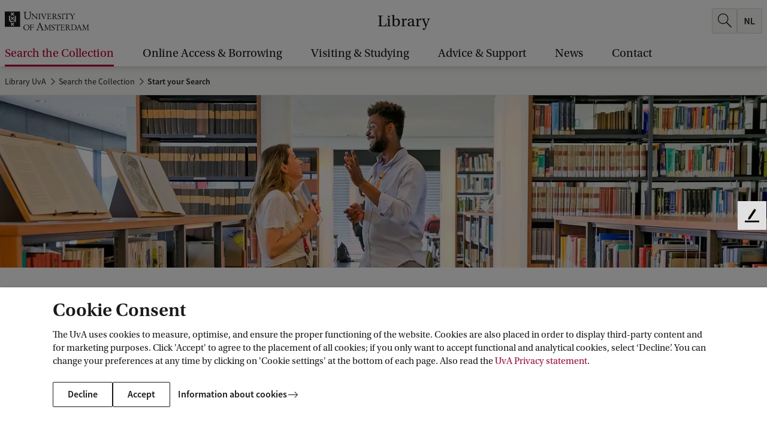

--- FILE ---
content_type: text/html;charset=UTF-8
request_url: https://uba.uva.nl/en/search-the-collection/start-your-search/start-your-search.html
body_size: 143328
content:






<!doctype html>
<html class="no-js" lang="en">
<head>
    <meta charset="utf-8"/>

    <title>Start your Search - Library UvA - University of Amsterdam</title>
            <link rel="canonical" href="https://uba.uva.nl/en/search-the-collection/start-your-search/start-your-search.html"/>
            <meta property="og:url" content="https://uba.uva.nl/en/search-the-collection/start-your-search/start-your-search.html" >

            <meta property="og:title" content="Start your Search - Library UvA"/>

          <meta property="article:published_time" content="2025-12-24T13:27:39Z"/>





    <meta name="robots" content="index, follow"/>
        <meta name="AddSearchBot" content="index, follow" />

                <meta name="description" content="Do you want to become familiar with the University Library? Read how to search the collection and find relevant literature."/>
                <meta name="og:description" content="Do you want to become familiar with the University Library? Read how to search the collection and find relevant literature."/>

            <meta property="og:type" content="article" >
            <meta property="og:locale" content="en-US">
                <meta property="og:image" content="https://uba.uva.nl/binaries/_ht_1722865534570/1200x630-jpg/content/gallery/subsites/bibliotheek/headers/hero-uva-marta-bibliotheek-met-student.jpg" >
                <meta property="og:image:secure_url" content="https://uba.uva.nl/binaries/_ht_1722865534570/1200x630-jpg/content/gallery/subsites/bibliotheek/headers/hero-uva-marta-bibliotheek-met-student.jpg" >
                <meta property="og:image:width" content="1200" >
                <meta property="og:image:height" content="630" >
            <meta property="og:site_name" content="Library - University of Amsterdam">
            <meta name="twitter:card" content="summary_large_image" >
            <meta name="twitter:site" content="@UvA_Amsterdam" >
            <meta name="addsearch-custom-field" content="type=article">


    <meta name="language" content="en">
    <meta name="copyright" content="Universiteit van Amsterdam">
    <meta name="author" content="Universiteit van Amsterdam">
    <meta name="viewport" content="width=device-width, initial-scale=1.0">

    <!--dataLayer-->
    <script>
        dataLayer = [{
                'canonicalHostName': 'uba.uva.nl', 
                'canonicalURI': '/en/search-the-collection/start-your-search/start-your-search.html', 
                'keywords': 'library', 
                'visitorLoginState': 'anonymous'
                        }];
    </script>
    <!--END dataLayer-->

    <!-- Google Tag Manager -->
    <script>(function(w,d,s,l,i){w[l]=w[l]||[];w[l].push({'gtm.start':
                new Date().getTime(),event:'gtm.js'});var f=d.getElementsByTagName(s)[0],
            j=d.createElement(s),dl=l!='dataLayer'?'&l='+l:'';j.async=true;j.src=
            'https://www.googletagmanager.com/gtm.js?id='+i+dl;f.parentNode.insertBefore(j,f);
        })(window,document,'script','dataLayer','GTM-HX98');</script>
    <!-- End Google Tag Manager -->
        <link rel="apple-touch-icon"
              href="/webfiles/1765960941537/_favicon/apple-touch-icon.png">
        <link rel="apple-touch-icon" sizes="57x57"
              href="/webfiles/1765960941537/_favicon/apple-touch-icon-57x57.png">
        <link rel="apple-touch-icon" sizes="60x60"
              href="/webfiles/1765960941537/_favicon/apple-touch-icon-60x60.png">
        <link rel="apple-touch-icon" sizes="72x72"
              href="/webfiles/1765960941537/_favicon/apple-touch-icon-72x72.png">
        <link rel="apple-touch-icon" sizes="76x76"
              href="/webfiles/1765960941537/_favicon/apple-touch-icon-76x76.png">
        <link rel="apple-touch-icon" sizes="114x114"
              href="/webfiles/1765960941537/_favicon/apple-touch-icon-114x114.png">
        <link rel="apple-touch-icon" sizes="120x120"
              href="/webfiles/1765960941537/_favicon/apple-touch-icon-120x120.png">
        <link rel="apple-touch-icon" sizes="144x144"
              href="/webfiles/1765960941537/_favicon/apple-touch-icon-144x144.png">
        <link rel="apple-touch-icon" sizes="152x152"
              href="/webfiles/1765960941537/_favicon/apple-touch-icon-152x152.png">
        <link rel="apple-touch-icon" sizes="180x180"
              href="/webfiles/1765960941537/_favicon/apple-touch-icon-180x180.png">
        <link rel="icon" type="image/png" sizes="32x32"
              href="/webfiles/1765960941537/_favicon/favicon-32x32.png">
        <link rel="icon" type="image/png" sizes="192x192"
              href="/webfiles/1765960941537/_favicon/android-chrome-192x192.png">
        <link rel="icon" type="image/png" sizes="96x96"
              href="/webfiles/1765960941537/_favicon/favicon-96x96.png">
        <link rel="icon" type="image/png" sizes="16x16"
              href="/webfiles/1765960941537/_favicon/favicon-16x16.png">
        <link rel="manifest"
              href="/webfiles/1765960941537/_favicon/manifest.json">
        <link rel="mask-icon"
              href="/webfiles/1765960941537/_favicon/safari-pinned-tab.svg"
              color="#000000">
        <link rel="shortcut icon" href="/webfiles/1765960941537/_favicon/favicon.ico">


    <meta name="msapplication-TileColor" content="#da532c">
    <meta name="msapplication-TileImage"
          content="/webfiles/1765960941537/_favicon/mstile-144x144.png">

    <link media="screen" rel="stylesheet" href="/webfiles/1765960941537/css/app.min.css">
    <link media="print" rel="stylesheet" href="/webfiles/1765960941537/css/print.min.css">


    <script type="text/javascript">
        /* BE AWARE! THE FOLLOWING FUNCTION IS ALSO USED IN GOOGLE TAG MANAGER!
        *
        * 1 - basic functionality
        * 2 - optimization
        * 3 - marketing
        * */

        function getCookieConsentLevel() {
            var value = "; " + document.cookie;
            var parts = value.split("; cookie_consent_level=");
            if (parts.length == 2) {
                return parseInt(parts.pop().split(";").shift());
            } else {
                return 1; // by default 1 is most restrictive
            }
        }
    </script>



        <meta name="keywords" content="library">

    <!-- ===================== UvA standaard JS======================== -->
    <script>document.documentElement.className = document.documentElement.className.replace(/\bno-js\b/, 'js');</script>


  <script>
    function addSiteVar(obj) {
        window.uvasite = window.uvasite || {};
        if (!!window.MSInputMethodContext && !!document.documentMode) {
            var objs = [window.uvasite, obj],
                result = objs.reduce(function (r, o) {
                    Object.keys(o).forEach(function (k) {
                        r[k] = o[k];
                    });
                    return r;
                }, {});
            window.uvasite = result;
        }
        else {
            window.uvasite = Object.assign(obj, window.uvasite);
        }
    }
    addSiteVar({domain:"uba.uva.nl"});


      addSiteVar({gtmId:"GTM-HX98"});


      addSiteVar({defaultImage:{
      "jpg_square": "/binaries/_ht_1676445493220/150x150-jpg/content/gallery/default-card-image.jpg",
      "jpg_card": "/binaries/_ht_1676445493269/1360x700-jpg/content/gallery/default-card-image.jpg",
      "webp_square": "/binaries/_ht_1676445493171/150x150-webp/content/gallery/default-card-image.jpg",
      "webp_card": "/binaries/_ht_1676445493244/1360x700-webp/content/gallery/default-card-image.jpg"
      }});
    </script>

    <!--cookie-->
    <script src="/webfiles/1765960941537/js/uvacookiebar.js"></script>
    <!--cookie-->
    <!-- ===================== /UvA JS ======================== -->


</head>

<body class="subsite articlepage no-mathjax" id="page">

<!-- Google Tag Manager (noscript) -->
<noscript><iframe src="https://www.googletagmanager.com/ns.html?id=GTM-HX98"
                  height="0" width="0" style="display:none;visibility:hidden"></iframe></noscript>
<!-- End Google Tag Manager (noscript) -->

<!-- IE until 11 (inclusive) does not support loading svg from external file-->
<svg class="svg-icon-lib" aria-hidden="true" style="display: none" xmlns="http://www.w3.org/2000/svg">
<symbol id="icon-a-z" viewBox="0 0 24 24" preserveAspectRatio="xMinYMin"><path d="M15.406 17.464v-1.12l5.056-7.776H15.87V7h6.896v1.12l-5.072 7.776h5.104v1.568h-7.392ZM10.594 13.104V11.76h3.808v1.344h-3.808ZM4.472 11.896l-.368 1.28h2.672l-.368-1.28a55.286 55.286 0 0 1-.496-1.712c-.15-.587-.299-1.168-.448-1.744H5.4a53.191 53.191 0 0 1-.448 1.76c-.15.576-.31 1.141-.48 1.696ZM.968 17.464 4.376 7h2.176L9.96 17.464H8.008l-.816-2.832h-3.52l-.816 2.832H.968Z"/></symbol>
<symbol id="icon-envlag" viewBox="0 0 32 24"><path fill="#fff" d="M0 0h32v24H0z"/><path d="M0 12V0h31.78v24H0V12Z" fill="#FDFCFD"/><path d="M.167 23.94c.064-.033 2.85-2.166 6.193-4.74l6.076-4.68.617.009.618.008.009.57.009.57-5.565 4.12c-3.06 2.265-5.562 4.135-5.56 4.153.004.022-.437.036-1.254.04-1.22.008-1.255.006-1.143-.05Zm3.496.027c.012-.019.046-.034.077-.035.03 0 2.27-1.636 4.977-3.634l4.92-3.634.01 3.634c.005 2.385.019 3.635.041 3.635.018 0 .033.015.033.034 0 .022-1.702.033-5.039.033-3.35 0-5.032-.011-5.019-.033Zm10.969-5.3v-5.331H.002v-3.204h14.63V.002h2.784v10.13H31.78v3.204H17.416V24h-2.784v-5.332Zm3.628 5.3c0-.019.016-.034.034-.034.021 0 .035-1.25.041-3.635l.008-3.635 4.938 3.635c2.716 1.998 4.963 3.634 4.994 3.635.03 0 .065.015.076.034.014.022-1.673.033-5.035.033-3.348 0-5.056-.011-5.056-.033Zm13.454-.224c-.027-.038-2.703-2.101-5.948-4.584a1495.901 1495.901 0 0 1-5.963-4.576c-.064-.06-.036-.062 1.197-.062h1.263l4.716 3.769c2.595 2.072 4.73 3.762 4.744 3.753.052-.033.059.091.05.921-.008.764-.014.842-.059.779ZM.002 18.044c0-2.349.011-3.557.033-3.557.018 0 .033.015.033.034 0 .022 1.517.036 4.436.042l4.435.008-4.434 3.455C2.067 19.925.071 21.498.07 21.52a.084.084 0 0 1-.035.06c-.022.014-.033-1.173-.033-3.536Zm31.735 3.268c-.014-.038-1.874-1.57-4.132-3.404l-4.106-3.337 4.097-.008c3.176-.007 4.104-.018 4.123-.05.014-.022.033-.032.044-.021.01.01.014 1.564.01 3.453-.006 1.889-.021 3.404-.036 3.367ZM.002 5.442V1.905l.127.125c.07.069 2.073 1.642 4.452 3.496l4.325 3.371-4.42.009c-2.907.005-4.418.02-4.418.041a.033.033 0 0 1-.033.033C.013 8.98.002 7.78.002 5.442Zm31.712 3.505c0-.022-1.402-.036-4.092-.041l-4.093-.009 4.092-3.37c2.251-1.855 4.093-3.39 4.093-3.412 0-.022.015-.049.034-.06.022-.014.033 1.145.033 3.452 0 2.293-.011 3.473-.033 3.473a.034.034 0 0 1-.034-.033ZM5.09 5.027C2.343 2.87.08 1.108.057 1.112.029 1.118.016.967.009.56L0 0l.39.01c.237.005.388.022.385.042-.003.019 2.59 2.016 5.76 4.439 3.172 2.422 5.774 4.416 5.782 4.43.009.014-.49.026-1.11.026h-1.124l-4.994-3.92Zm13.227 3.898c-.012-.012-.022-.2-.022-.414v-.393l5.128-3.978C26.242 1.952 28.58.126 28.617.082l.068-.08 1.341.001c1.303.002 1.337.003 1.225.06-.064.033-2.694 2.045-5.844 4.472l-5.728 4.412h-.67c-.37 0-.681-.01-.693-.022ZM9.08 3.515C6.575 1.64 4.484.094 4.433.082c-.05-.011-.1-.034-.11-.05C4.313.015 6.35.002 9.013.002c3.117 0 4.708.011 4.708.033a.033.033 0 0 1-.033.034c-.022 0-.036 1.182-.042 3.43l-.008 3.43L9.08 3.516Zm9.246-.006c0-2.271-.011-3.44-.033-3.44a.034.034 0 0 1-.034-.034c0-.022 1.597-.033 4.724-.033 3.142 0 4.718.011 4.704.033-.01.019-.048.034-.083.034-.046 0-8.447 6.224-9.154 6.783l-.124.098V3.51Z" fill="#0E4EA7"/><path d="M.168 23.94c.063-.033 2.85-2.166 6.192-4.74l6.076-4.68.618.009.617.008.01.57.008.57-5.564 4.12c-3.061 2.265-5.563 4.135-5.56 4.153.003.022-.438.036-1.254.04-1.222.008-1.256.006-1.144-.05Zm14.464-5.272v-5.332H.002v-3.204h14.63V.002h2.784v10.13H31.78v3.204H17.416V24h-2.784v-5.332Zm17.082 5.075c-.027-.038-2.703-2.101-5.947-4.584a1509.335 1509.335 0 0 1-5.965-4.576c-.063-.06-.035-.062 1.198-.062h1.263l4.717 3.769c2.594 2.072 4.728 3.762 4.743 3.753.052-.033.059.091.05.921-.008.764-.014.842-.058.779ZM5.09 5.026C2.343 2.87.08 1.11.057 1.113.029 1.118.016.967.009.56L0 0l.39.01c.237.005.388.022.385.042-.003.019 2.59 2.016 5.76 4.439a1220.32 1220.32 0 0 1 5.782 4.43c.009.014-.49.026-1.11.026h-1.124l-4.994-3.92Zm13.227 3.899c-.012-.012-.022-.2-.022-.414v-.393l5.128-3.978C26.242 1.952 28.58.126 28.617.082l.068-.08 1.341.001c1.303.002 1.337.003 1.225.06-.064.033-2.694 2.045-5.844 4.472l-5.728 4.412h-.67c-.37 0-.681-.01-.693-.022Z" fill="#BC0031"/></symbol>
<symbol id="icon-nlvlag" viewBox="0 0 32 24"><path fill="#BC0031" d="M0 0h32v8H0z"/><path fill="#fff" d="M0 8h32v8H0z"/><path fill="#0065BE" d="M0 16h32v8H0z"/></symbol>
<symbol id="icon-arrow-curved" viewBox="0 0 47 47"><path d="M24.294 46.24c-12.106-12.107-12.106-31.735 0-43.841" stroke="#fff"/><path d="M24.445 7.5v-5h-5" stroke="#fff"/></symbol>
<symbol id="icon-arrow-left" viewBox="0 0 24 24" preserveAspectRatio="xMinYMin"><path d="M7.71 13.005h14.293v-1H7.689l3.78-3.858-.717-.698L5.8 12.51l5.056 5.056.708-.707-3.854-3.854z"/></symbol>
<symbol id="icon-arrow-right" viewBox="0 0 24 24" preserveAspectRatio="xMinYMin"><path d="M16.293 13.005H2v-1h14.314l-3.78-3.858.717-.698 4.952 5.061-5.056 5.056-.708-.707 3.854-3.854z"/></symbol>
<symbol id="icon-bluesky" viewBox="0 0 24 24" preserveAspectRatio="xMinYMin"><path d="M12 11.454c-.922-1.916-3.435-5.484-5.77-7.242-1.686-1.27-4.417-2.252-4.417.874 0 .624.356 5.244.566 5.994.727 2.608 3.378 3.273 5.735 2.87-4.121.704-5.17 3.035-2.905 5.366 4.3 4.426 6.18-1.11 6.662-2.53.089-.262.13-.383.13-.276 0-.107.042.014.13.276.482 1.42 2.363 6.956 6.663 2.53 2.264-2.331 1.216-4.662-2.906-5.365 2.358.402 5.009-.263 5.736-2.87.21-.75.566-5.371.566-5.995 0-3.126-2.731-2.144-4.417-.874-2.336 1.76-4.85 5.327-5.772 7.242Z"/></symbol>
<symbol id="icon-bullhorn" viewBox="0 0 72 72"><path d="M52 24c0-1.1.9-2 2-2h8c4.5 0 4.5 20 0 20h-8c-1.1 0-2-.9-2-2"/><path d="M20 56c-2.5 0-6-10.9-6-24.3S17.5 8 20 8s20.5 16 32 16c2.5 4 2.5 12 0 16-12 0-29.5 16-32 16zM39.3 64h-3.9c-1.3 0-2.2-1.2-1.9-2.5 0 0 1.1-4 3.6-12 3-2 5-3 9-4.5-1 4-4.8 17.5-4.8 17.5-.3.9-1.1 1.5-2 1.5z"/><path d="M27.5 12.5c3.5 1.9 6 8.4 6 19.3s-2.5 17.8-6 19.7M20 8c4 2 7 10 7 23.8S23.5 54.5 20 56"/><ellipse cx="23.5" cy="32.3" rx="2.5" ry="9.8"/><path d="M65 27.5c.8 0 3 2 3 4.5s-2.2 4.5-3 4.5M4.5 17.5l5.5 2M4.8 46.9 9.5 45M10 32H4"/></symbol>
<symbol id="icon-calendar-add" viewBox="0 0 24 24" preserveAspectRatio="xMidYMid"><path d="M23 21.203c0 .943-.703 1.716-1.597 1.791L21.26 23H2.74c-.913 0-1.662-.726-1.734-1.65L1 21.203V3.797c0-.943.703-1.716 1.597-1.791L2.74 2H4v-.703c0-.144.152-.263.353-.291L4.443 1h2.115c.213 0 .392.102.433.237l.009.06V2h10v-.703c0-.144.152-.263.353-.291l.09-.006h2.115c.213 0 .392.102.433.237l.009.06V2h1.26c.913 0 1.662.726 1.734 1.65l.006.147zM21.8 8.012H2.2v12.763c0 .528.387.963.885 1.019l.108.006h17.614c.512 0 .933-.4.987-.913l.006-.112zM4 3.199l-.807.001c-.512 0-.933.4-.987.913l-.006.112v2.962h19.6V4.225c0-.528-.387-.963-.885-1.019l-.108-.006L20 3.199v1.504c0 .144-.152.263-.353.291l-.09.006h-2.115c-.213 0-.392-.102-.433-.237L17 4.703V3.2H7v1.504c0 .144-.152.263-.353.291L6.557 5H4.443c-.213 0-.392-.102-.433-.237L4 4.703zM6.2 1.8H4.8v2.4h1.4zm13 0h-1.4v2.4h1.4z"/><circle cx="18" cy="12" r="5.5" fill="#fff"/><path fill-rule="evenodd" d="M13.73 16.27c2.33 2.328 6.128 2.303 8.486-.054 2.357-2.358 2.382-6.157.053-8.485-2.328-2.33-6.127-2.304-8.485.053-2.357 2.358-2.382 6.157-.053 8.485Zm.61-.61c1.996 1.997 5.253 1.976 7.274-.046 2.022-2.02 2.043-5.278.046-7.274-1.996-1.997-5.253-1.976-7.274.046-2.021 2.02-2.043 5.278-.046 7.274Zm3.974-3.342H21.5v-.636h-3.186l.003-3.182h-.634v3.181H14.5v.637h3.184V15.5h.627l.003-3.182Z"/></symbol>
<symbol id="icon-calendar" viewBox="0 0 24 24" preserveAspectRatio="xMidYMid"><path d="M23 21.203c0 .943-.703 1.716-1.597 1.791L21.26 23H2.74c-.913 0-1.662-.726-1.734-1.65L1 21.203V3.797c0-.943.703-1.716 1.597-1.791L2.74 2H4v-.703c0-.144.152-.263.353-.291L4.443 1h2.115c.213 0 .392.102.433.237l.009.06V2h10v-.703c0-.144.152-.263.353-.291l.09-.006h2.115c.213 0 .392.102.433.237l.009.06V2h1.26c.913 0 1.662.726 1.734 1.65l.006.147zM21.8 8.012H2.2v12.763c0 .528.387.963.885 1.019l.108.006h17.614c.512 0 .933-.4.987-.913l.006-.112zM4 3.199l-.807.001c-.512 0-.933.4-.987.913l-.006.112v2.962h19.6V4.225c0-.528-.387-.963-.885-1.019l-.108-.006L20 3.199v1.504c0 .144-.152.263-.353.291l-.09.006h-2.115c-.213 0-.392-.102-.433-.237L17 4.703V3.2H7v1.504c0 .144-.152.263-.353.291L6.557 5H4.443c-.213 0-.392-.102-.433-.237L4 4.703zM6.2 1.8H4.8v2.4h1.4zm13 0h-1.4v2.4h1.4z"/></symbol>
<symbol id="icon-checkbox-checked" viewBox="0 0 20 20"><rect x=".5" y=".5" width="19" height="19" rx="2.5"/><path fill-rule="evenodd" clip-rule="evenodd" d="m16.243 5 1.179 1.179L7.9 15.7l-5.4-5.4 1.18-1.177 4.22 4.22L16.243 5Z" fill="#fff"/></symbol>
<symbol id="icon-checkbox-unchecked" viewBox="0 0 20 20"><rect x=".5" y=".5" width="19" height="19" rx="2.5" fill="#fff" stroke="#D5D5D5"/></symbol>
<symbol id="icon-checkmark" viewBox="0 0 24 24" preserveAspectRatio="xMinYMin"><path d="m19.197 6.232 1.415 1.414L9.186 19.072l-6.481-6.48 1.416-1.412 5.064 5.064z"/></symbol>
<symbol id="icon-chevron" viewBox="0 0 24 24"><path d="m17.421 12-9.06 9L7 19.648 14.699 12 7 4.352 8.361 3z"/></symbol>
<symbol id="icon-clear" viewBox="0 0 24 24"><path id="circle" d="M12 22.6c-6.1 0-11-4.9-11-11S5.9.6 12 .6s11 4.9 11 11-4.9 11-11 11zm0-21c-5.5 0-10 4.5-10 10s4.5 10 10 10 10-4.5 10-10-4.5-10-10-10z"/><path d="m12.7 11.4 3.5-3.5c.2-.2.2-.5 0-.7s-.5-.2-.7 0L12 10.7 8.6 7.2c-.2-.2-.5-.2-.7 0s-.2.5 0 .7l3.5 3.5-3.5 3.5c-.2.2-.2.5 0 .7.1.1.2.1.4.1s.3 0 .4-.1l3.5-3.5 3.5 3.5c.1.1.2.1.4.1s.3 0 .4-.1c.2-.2.2-.5 0-.7l-3.8-3.5z"/></symbol>
<symbol id="icon-clock" viewBox="0 0 24 24" preserveAspectRatio="xMidYMid"><path d="M12 1c6.076 0 11 4.926 11 11s-4.924 11-11 11S1 18.074 1 12 5.924 1 12 1zm0 1.1c-5.469 0-9.9 4.434-9.9 9.9s4.431 9.9 9.9 9.9 9.9-4.434 9.9-9.9-4.431-9.9-9.9-9.9zm-.6 9.9V4h1.2v7.755l5.253 5.252-.849.848-5.388-5.388A.619.619 0 0 1 11.4 12z"/></symbol>
<symbol id="icon-close" viewBox="0 0 24 24" preserveAspectRatio="xMinYMin"><path d="M12.002 12.705 3.868 20.84l-.707-.707 8.134-8.134-8.132-8.131.704-.704 8.128 8.134 8.137-8.136.707.707-8.137 8.137 8.13 8.134-.699.698-8.131-8.132Z"/></symbol>
<symbol id="icon-crest-broken" viewBox="0 0 114 152"><path fill="#1F1D21" fill-rule="evenodd" d="M114 109.403H4V75.627l30.358-12.575c.2 1.493.554 3.08 1.175 4.041 2.43 3.773 5.132 5.124 6.667 5.843 1.533.722 3.966 1.442 6.673 1.978 2.703.543 7.216.817 13.165-.698 5.95-1.523 8.58-4.209 8.58-4.209l4.513-4.213-.016 9.962 9.474-2.77s-1.251-7.892-1.24-21.352a382.7 382.7 0 0 1 .111-8.92L114 30.064v79.339Zm-46.698-5.533 4.598-4.575-8.31-8.264 8.31-8.267-4.599-4.573-8.31 8.263-8.31-8.263-4.598 4.575 8.308 8.265-8.31 8.264 4.6 4.573 8.31-8.261 8.31 8.263Z" clip-rule="evenodd"/><path fill="#1F1D21" d="M75.38 46.06a93.421 93.421 0 0 1-.143 5.57c-.555 9.685-2.091 11.387-2.091 11.387-2.162 4.03-8.846 5.014-12.269 5.274-3.43.267-4.961.085-4.961.085s-9.868-.376-12.08-4.948c-.507-1.044-.853-2.492-1.085-3.852l4.237-1.755 3.703 3.68 8.308-8.263 8.312 8.265 4.599-4.574-6.694-6.659 10.163-4.21Z"/><path fill="#1F1D21" fill-rule="evenodd" d="m78.865 139.605-1.816 5.833c-.33 1.069-.49 2.014-.49 2.672 0 1.355 1.933 1.642 3.057 1.642.366 0 .453.246.453.777 0 .416-.046.578-.334.578-.453 0-1.38-.048-2.348-.097-1.052-.054-2.152-.11-2.735-.11-.538 0-1.224.049-1.93.099h-.002c-.747.053-1.517.108-2.153.108-.829 0-.829-.122-.829-.657v-.452c0-.205.37-.287 1.366-.37 2.15-.203 2.442-.617 3.229-2.875l8.171-23.657c.178-.151.359-.314.542-.479.663-.6 1.368-1.237 2.178-1.493l10.367 25.999c.704 1.725 1.45 2.588 3.839 2.588.459 0 .535.492.535.946 0 .45-.282.45-.777.45-.26 0-.821-.032-1.505-.07-1.066-.06-2.43-.137-3.417-.137a67.28 67.28 0 0 0-4.95.207c-.617 0-.663-.122-.663-.699 0-.451.247-.656.832-.656.621 0 2.643-.124 2.643-1.11 0-.325-.165-.987-.751-2.422l-2.642-6.615h-9.87Zm9.13-1.599-4.58-11.75h-.087l-3.924 11.75h8.59Z" clip-rule="evenodd"/><path fill="#1F1D21" d="M18.613 123.787c2.27 0 4.253 0 4.253 3.241v16.022c0 6.856 5.904 8.95 11.895 8.95 7.513 0 11.934-3.82 11.934-11.334v-14.664c0-2.051 1.073-2.215 4.086-2.215l.248-.251v-.86l-.164-.249c-.617 0-1.421.045-2.28.093-.984.056-2.039.115-2.964.115-2.082 0-3.139-.094-3.833-.156a9.65 9.65 0 0 0-.834-.052l-.125.249v.782l.166.329c.236.021.457.039.664.056 1.29.108 2.02.169 2.432.562.537.512.537 1.588.537 4.063v10.677c0 6.944-2.395 10.472-9.786 10.472-7.105 0-8.261-4.637-8.261-10.551v-11.914c0-3.08 1.197-3.365 3.884-3.365h.496l.205-.169v-1.064l-.123-.127c-1.033 0-2.077.052-3.12.104a62.797 62.797 0 0 1-3.116.104c-1.113 0-2.457-.068-3.604-.127-.853-.043-1.596-.081-2.054-.081-.455 0-.744.041-.744.496v.695l.208.169Zm31.527 6.91c.864 0 2.104.216 2.44 1.045l8.297 19.882c.058.123.124.214.398.214.22 0 .284-.027.433-.461l1.582-3.998c.862-2.175 1.503-3.85 2.114-5.445v-.002a311.662 311.662 0 0 1 3.887-9.756c.436-1.077.681-1.388 1.302-1.418l.957-.061.278-.215v-.709l-.245-.124c-.07 0-.328.019-.68.046-.739.055-1.889.14-2.539.14a23.32 23.32 0 0 1-1.81-.093c-.603-.046-1.206-.093-1.809-.093v.956l.186.092 1.61.155c.895.093 1.05.371 1.083.89.026.371-.343 1.507-.838 2.833l-4.423 11.662c-.123.368-.216.493-.28.493-.086 0-.123-.081-.302-.472l-.036-.079-2.016-4.586-3.557-9.234c-.122-.278-.276-.678-.276-.924 0-.463.556-.647 1.05-.677l1.454-.123.097-.862-.097-.089c-.714 0-1.418.038-2.122.076h-.001a39.05 39.05 0 0 1-2.115.075c-.29 0-.792-.026-1.373-.058a50.466 50.466 0 0 0-2.494-.093l-.343.06v.801l.188.152Z"/><path fill="#1F1D21" fill-rule="evenodd" d="M110 22.119V0H0v67.683L30.136 55.2l.066-6.312-.791-17.591s2.68.117 4.505.125c1.097.006 2.12-.11 2.888-.198.806-.092 1.33-.151 1.357-.003.064.407.115 13.791.136 20.598l10.786-4.467-6.993-6.953 4.599-4.573 8.31 8.26 8.31-8.26 4.001 3.976 3.785-1.568c-.274-4.055-.646-6.789-.646-6.789l9.564-.436s-.111 1.231-.243 3.632L110 22.119ZM46.689 5.471l-4.599 4.573 8.31 8.263-8.31 8.267 4.6 4.574L55 22.885l8.312 8.263 4.599-4.574-8.31-8.267 8.31-8.265-4.6-4.571L55 13.734l-8.31-8.263Z" clip-rule="evenodd"/></symbol>
<symbol id="icon-crest" viewBox="0 0 114 152"><path fill="#1F1D21" fill-rule="evenodd" d="M20.866 127.028c0-3.241-1.983-3.241-4.253-3.241l-.208-.169v-.695c0-.455.29-.496.744-.496 1.074 0 3.717.208 5.658.208 2.063 0 4.17-.208 6.236-.208l.123.127v1.064l-.205.169h-.496c-2.687 0-3.884.285-3.884 3.366v11.913c0 5.914 1.156 10.551 8.26 10.551 7.392 0 9.787-3.528 9.787-10.472v-10.677c0-4.681 0-4.356-3.633-4.681l-.166-.329v-.782l.125-.249c.74 0 1.568.208 4.667.208 1.733 0 3.922-.208 5.244-.208l.164.249v.86l-.248.251c-3.013 0-4.086.164-4.086 2.215v14.664c0 7.514-4.42 11.334-11.934 11.334-5.991 0-11.895-2.094-11.895-8.95v-16.022Zm29.714 4.714c-.336-.829-1.576-1.045-2.44-1.045l-.188-.152v-.801l.343-.06c1.294 0 3.18.152 3.867.152 1.422 0 2.811-.152 4.238-.152l.097.089-.097.862-1.454.123c-.494.03-1.05.214-1.05.677 0 .246.154.646.276.924l3.557 9.234 2.016 4.586c.21.459.246.551.338.551.064 0 .157-.125.28-.492l4.423-11.663c.495-1.326.864-2.462.838-2.833-.033-.519-.188-.797-1.083-.89l-1.61-.155-.186-.092v-.956c1.206 0 2.413.187 3.619.187.959 0 3.003-.187 3.219-.187l.245.124v.71l-.278.214-.957.061c-.62.03-.866.341-1.302 1.418-2.938 7.047-3.646 9.26-6 15.203l-1.583 3.998c-.15.434-.213.462-.432.462-.275 0-.34-.092-.4-.215l-8.295-19.882Zm35.415 6.264-4.58-11.75h-.087l-3.924 11.75h8.59Zm-9.13 1.6-1.816 5.832c-.33 1.069-.49 2.014-.49 2.672 0 1.355 1.933 1.642 3.057 1.642.366 0 .453.246.453.777 0 .416-.046.578-.334.578-.946 0-3.963-.207-5.083-.207-1.106 0-2.847.207-4.085.207-.829 0-.829-.122-.829-.656v-.453c0-.205.37-.287 1.366-.37 2.15-.203 2.442-.617 3.229-2.875l8.171-23.657c.824-.698 1.687-1.645 2.72-1.972l10.367 25.999c.704 1.725 1.45 2.588 3.839 2.588.459 0 .535.492.535.946 0 .45-.282.45-.777.45-.666 0-3.304-.207-4.922-.207a67.28 67.28 0 0 0-4.95.207c-.617 0-.663-.121-.663-.699 0-.451.247-.656.832-.656.621 0 2.643-.124 2.643-1.109 0-.326-.165-.988-.751-2.423l-2.642-6.614h-9.87ZM2 109.403h110V0H2v109.403Zm42.09-99.359 4.599-4.573 8.31 8.263 8.31-8.263 4.6 4.571-8.31 8.265 8.31 8.267-4.598 4.574L57 22.885l-8.308 8.263-4.6-4.574 8.31-8.267-8.31-8.263Zm8.31 38.618L44.09 40.4l4.599-4.573 8.31 8.26 8.31-8.26 4.6 4.571-8.31 8.265 8.31 8.267-4.598 4.574L57 53.238 48.691 61.5l-4.6-4.572 8.31-8.267Zm17.5 50.633-4.6 4.575-8.31-8.263-8.31 8.261-4.6-4.573 8.31-8.264-8.308-8.265 4.598-4.575 8.31 8.263 8.31-8.263 4.599 4.573-8.31 8.267 8.31 8.264Zm3.215-23.54.016-9.96-4.514 4.212s-2.629 2.686-8.58 4.209c-5.948 1.515-10.462 1.24-13.164.698-2.707-.536-5.14-1.256-6.673-1.978-1.535-.72-4.237-2.07-6.667-5.843-1.44-2.225-1.44-7.806-1.44-7.806l.11-10.399-.792-17.591s2.68.117 4.505.125c2.25.011 4.191-.49 4.245-.2.086.545.148 24.492.148 24.492s.264 5.111 1.527 7.715c2.212 4.571 12.08 4.947 12.08 4.947s1.53.182 4.961-.085c3.423-.26 10.107-1.244 12.269-5.273 0 0 1.536-1.703 2.091-11.388.578-10.145-.788-20.185-.788-20.185l9.564-.436s-.648 7.169-.663 20.625c-.012 13.46 1.24 21.353 1.24 21.353l-9.475 2.769Z" clip-rule="evenodd"/></symbol>
<symbol id="icon-desktop" viewBox="0 0 24 24" preserveAspectRatio="xMinYMin"><g fill="#1F1D21"><path fill-rule="evenodd" clip-rule="evenodd" d="M21.26 3c.913 0 1.662.774 1.734 1.76l.006.157v13.166c0 1.006-.703 1.83-1.597 1.91L21.26 20H2.74c-.913 0-1.662-.774-1.734-1.76L1 18.084V4.917c0-1.006.703-1.83 1.597-1.91L2.74 3h18.52Zm0 1.2H2.74c-.246 0-.491.245-.534.605l-.006.112v13.166c0 .382.222.662.466.71l.074.007h18.52c.246 0 .491-.245.534-.605l.006-.112V4.917c0-.382-.222-.662-.466-.71L21.26 4.2Z"/><path d="M18.1 21.652a.6.6 0 0 0-.6-.6h-11l-.097.008a.6.6 0 0 0 .097 1.192h11l.097-.008a.6.6 0 0 0 .503-.592Z"/></g></symbol>
<symbol id="icon-download" viewBox="0 0 24 24" preserveAspectRatio="xMinYMin"><path d="M3 22h19v1H3zm14.06-6.75L12 20.204l-5.057-5.057.707-.707 3.854 3.853V4h1v14.314l3.858-3.78z"/></symbol>
<symbol id="icon-externallink" viewBox="0 0 24 24" preserveAspectRatio="xMinYMin"><path d="M10.688 5v.875H5.875v12.25h12.25v-4.688H19V19H5V5zm8.562-.245v6.25h-1V6.411l-7.965 7.965-.707-.707 7.913-7.914H13v-1z"/></symbol>
<symbol id="icon-facebook" viewBox="0 0 24 24" preserveAspectRatio="xMinYMin"><path d="M8.475 23V12H6V8.242h2.475V5.95C8.475 2.833 9.85 1 13.792 1h3.3v3.758h-2.017c-1.558 0-1.65.55-1.65 1.559v1.925h3.667L16.633 12h-3.3v11H8.475Z"/></symbol>
<symbol id="icon-feedback" viewBox="0 0 24 24" preserveAspectRatio="xMinYMin"><path d="M20 2a3 3 0 0 1 3 3v9.2a3 3 0 0 1-3 3H6.918L2.1 23H1V5a3 3 0 0 1 3-3zm-.2 1.2H4.2a2 2 0 0 0-2 2V21l4.077-5.001L19.8 16a2 2 0 0 0 1.995-1.85L21.8 14V5.2a2 2 0 0 0-2-2zm-.8 7.05v1.2H5v-1.2zm-2-3.5v1.2H5v-1.2z"/></symbol>
<symbol id="icon-filters" viewBox="0 0 24 24" preserveAspectRatio="xMinYMin"><path d="M10.627 8c-.238 1.7-1.688 3.008-3.441 3.008C5.432 11.008 3.982 9.7 3.744 8H0V6.8h3.78a3.484 3.484 0 0 1 3.406-2.797A3.484 3.484 0 0 1 10.59 6.8H24V8H10.627Zm9 9c-.238 1.7-1.688 3.008-3.441 3.008-1.754 0-3.204-1.308-3.442-3.008H0v-1.2h12.78a3.484 3.484 0 0 1 3.406-2.797A3.484 3.484 0 0 1 19.59 15.8H24V17h-4.373Zm-3.441 2.004a2.493 2.493 0 0 0 2.483-2.502A2.493 2.493 0 0 0 16.186 14a2.493 2.493 0 0 0-2.484 2.502 2.493 2.493 0 0 0 2.484 2.502Zm-9-9a2.493 2.493 0 0 0 2.483-2.502A2.493 2.493 0 0 0 7.186 5a2.493 2.493 0 0 0-2.484 2.502 2.493 2.493 0 0 0 2.484 2.502Z"/></symbol>
<symbol id="icon-flickr" viewBox="0 0 24 24" preserveAspectRatio="xMinYMin"><path d="M6.077 17C3.273 17 1 14.761 1 12s2.273-5 5.077-5 5.077 2.239 5.077 5-2.273 5-5.077 5Zm11.846 0c-2.804 0-5.077-2.239-5.077-5s2.273-5 5.077-5S23 9.239 23 12s-2.273 5-5.077 5Zm0-1.667c1.87 0 3.385-1.492 3.385-3.333 0-1.84-1.516-3.333-3.385-3.333-1.87 0-3.385 1.492-3.385 3.333 0 1.84 1.516 3.333 3.385 3.333Z"/></symbol>
<symbol id="icon-google-plus" viewBox="0 0 24 24" preserveAspectRatio="xMinYMin"><path d="M20.433 13.1H18.6v1.833a.367.367 0 0 1-.367.367h-1.466a.367.367 0 0 1-.367-.367V13.1h-1.833a.367.367 0 0 1-.367-.367v-1.466c0-.203.164-.367.367-.367H16.4V9.067c0-.203.164-.367.367-.367h1.466c.203 0 .367.164.367.367V10.9h1.833c.203 0 .367.164.367.367v1.466a.367.367 0 0 1-.367.367ZM13.467 12a5.139 5.139 0 0 1-5.134 5.133A5.139 5.139 0 0 1 3.2 12a5.139 5.139 0 0 1 5.133-5.133c1.301 0 2.542.487 3.495 1.372.148.138.157.37.019.519l-1 1.074a.365.365 0 0 1-.517.019A2.936 2.936 0 0 0 5.4 12a2.936 2.936 0 0 0 2.933 2.932 2.96 2.96 0 0 0 2.72-1.833h-2.72a.367.367 0 0 1-.366-.367v-1.466c0-.203.164-.367.366-.367H13.1c.202 0 .367.164.367.367V12ZM12 1C5.935 1 1 5.935 1 12s4.935 11 11 11 11-4.935 11-11S18.065 1 12 1Z"/></symbol>
<symbol id="icon-gridview" viewBox="0 0 24 24" preserveAspectRatio="xMinYMin"><path d="M11 13v11H0V13h11zm13 0v11H13V13h11zm0-13v11H13V0h11zM11 0v11H0V0h11z"/></symbol>
<symbol id="icon-hamburger" viewBox="0 0 24 24"><path class="line line--top" d="M0 12h24v1H0z"/><path class="line line--center" d="M0 12h24v1H0z"/><path class="line line--bottom" d="M0 12h24v1H0z"/></symbol>
<symbol id="icon-hat" viewBox="0 0 24 24" preserveAspectRatio="xMidYMid"><path d="M20.2 10v6.841a1 1 0 0 1-.513.874l-7.2 4.014a1 1 0 0 1-.974 0l-7.2-4.014a1 1 0 0 1-.513-.874V10l8.2 4.571zm-1.2.75-7 4-7-4v5.71a.5.5 0 0 0 .252.434l6.5 3.714a.5.5 0 0 0 .496 0l6.5-3.714A.5.5 0 0 0 19 16.46z"/><path d="m12.42 2.592 12.108 5.589a.25.25 0 0 1 .007.45l-12.088 6.044a1 1 0 0 1-.894 0L-.535 8.631a.25.25 0 0 1 .007-.45l12.109-5.589a1 1 0 0 1 .838 0zm-.007 1.193a1 1 0 0 0-.826 0L1.64 8.29a.125.125 0 0 0-.004.226l9.918 4.959a1 1 0 0 0 .894 0l9.918-4.959a.125.125 0 0 0-.004-.226z"/><path d="m22 9.25 1.5-.75v6.25l-1.5.75z"/></symbol>
<symbol id="icon-heart" viewBox="0 0 24 24" preserveAspectRatio="xMidYMid"><path d="M22 12c-1.518 2.386-10 9-10 9s-8.102-6.017-10-9C-1.5 6.5 5-1 12 6.5c7-7.5 13.5 0 10 5.5Z"/></symbol>
<symbol id="icon-instagram" viewBox="0 0 24 24" preserveAspectRatio="xMinYMin"><path d="M8.073 1.2A6.873 6.873 0 0 0 1.2 8.073v7.854A6.873 6.873 0 0 0 8.073 22.8h7.854a6.873 6.873 0 0 0 6.873-6.873V8.073A6.873 6.873 0 0 0 15.927 1.2H8.073ZM8 0h8a8 8 0 0 1 8 8v8a8 8 0 0 1-8 8H8a8 8 0 0 1-8-8V8a8 8 0 0 1 8-8Z"/><path d="M12 18.1a6.1 6.1 0 1 1 0-12.2 6.1 6.1 0 0 1 0 12.2Zm0-1.2a4.9 4.9 0 1 0 0-9.8 4.9 4.9 0 0 0 0 9.8Z"/><circle cx="18.8" cy="5.2" r="1.2"/></symbol>
<symbol id="icon-internallink" viewBox="0 0 24 24" preserveAspectRatio="xMinYMin"><path d="M16.293 13.005H2v-1h14.314l-3.78-3.858.717-.698 4.952 5.061-5.056 5.056-.708-.707 3.854-3.854z"/></symbol>
<symbol id="icon-lang-en" viewBox="0 0 24 24" preserveAspectRatio="xMinYMin"><path d="M10.248 17.464v-1.568H5.656v-3.088h3.76V11.24h-3.76V8.568h4.432V7H3.8v10.464zm3.856 0v-4.576c0-1.168-.144-2.432-.24-3.536h.064l1.088 2.224 3.248 5.888h1.904V7h-1.76v4.544c0 1.168.144 2.496.24 3.568h-.064l-1.088-2.224L14.248 7h-1.904v10.464z"/></symbol>
<symbol id="icon-lang-nl" viewBox="0 0 24 24" preserveAspectRatio="xMinYMin"><path d="M5.56 17.464v-4.576c0-1.168-.144-2.432-.24-3.536h.064l1.088 2.224 3.248 5.888h1.904V7h-1.76v4.544c0 1.168.144 2.496.24 3.568h-.064l-1.088-2.224L5.704 7H3.8v10.464zm14.88 0v-1.568h-4.336V7h-1.856v10.464z"/></symbol>
<symbol id="icon-language" viewBox="0 0 24 24" preserveAspectRatio="xMidYMid"><path d="M20 1a3 3 0 0 1 3 3v10.2a3 3 0 0 1-3 3H6.918L2.1 23H1V4a3 3 0 0 1 3-3h16Zm-.2 1.2H4.2a2 2 0 0 0-2 2V21l4.077-5.001L19.8 16a2 2 0 0 0 1.995-1.85L21.8 14V4.2a2 2 0 0 0-2-2Zm-3.633 2.55a.5.5 0 0 1 .492.41l.008.09-.001.756.085.001c.413.01.83.03 1.244.059l.041-.002.09.01.401.033.518.048.328.036.192.023a.5.5 0 1 1-.13.992l-.329-.04-.476-.046-.188-.017-.039-.002a10.468 10.468 0 0 1-1.604 3.413c.16.193.33.38.508.561a.5.5 0 0 1-.713.701c-.147-.15-.29-.304-.428-.462a10.495 10.495 0 0 1-3.103 2.437.5.5 0 1 1-.46-.889 9.528 9.528 0 0 0 2.932-2.347 10.487 10.487 0 0 1-1.173-2.123.5.5 0 1 1 .925-.38c.238.581.533 1.136.878 1.656a9.397 9.397 0 0 0 1.22-2.635A23.337 23.337 0 0 0 16.175 7h-.008l-.01-.001-.67.01c-.894.021-1.758.087-2.592.197a.5.5 0 1 1-.13-.992 25.636 25.636 0 0 1 2.9-.21l.002-.754a.5.5 0 0 1 .5-.5Zm-7.845-.043.048.082 2.916 6.25a.5.5 0 0 1-.86.5l-.046-.078-.643-1.378H6.096l-.643 1.378a.5.5 0 0 1-.58.273l-.084-.03a.5.5 0 0 1-.273-.58l.03-.085 2.918-6.25a.5.5 0 0 1 .858-.082Zm-.406 1.475L6.562 9.083H9.27L7.916 6.182Z"/></symbol>
<symbol id="icon-linkedin" viewBox="0 0 24 24" preserveAspectRatio="xMinYMin"><path d="M1.55 8.067h4.308v14.941H1.55V8.067ZM1 3.667C1 2.2 2.008 1.1 3.658 1.1c1.559 0 2.567 1.1 2.567 2.567 0 1.375-1.008 2.566-2.658 2.566C2.008 6.233 1 5.133 1 3.667Zm22 19.341h-4.858v-7.7c0-2.016-.734-3.391-2.475-3.391-1.284 0-2.017.916-2.292 1.833-.092.367-.092.733-.092 1.192v8.066H8.425s.092-13.658 0-14.941h4.858v2.383c.275-1.008 1.834-2.475 4.309-2.475 3.025 0 5.408 2.108 5.408 6.783v8.25Z"/></symbol>
<symbol id="icon-listview" viewBox="0 0 24 24" preserveAspectRatio="xMinYMin"><path d="M24 19v4H0v-4h24Zm0-6v4H0v-4h24Zm0-6v4H0V7h24Zm0-6v4H0V1h24Z"/></symbol>
<symbol id="icon-loading" viewBox="0 0 44 44"><path class="cross1" d="m18.4 13.2 3.1-3 3.1 3 1.7-1.7-3.1-3.1 3.1-3-1.7-1.7-3.1 3-3.1-3-1.7 1.7 3.1 3-3.1 3.1z"/><path class="cross2" d="m18.4 24.6 3.1-3.1 3.1 3.1 1.7-1.7-3.1-3.1 3.1-3.1-1.7-1.7-3.1 3.1-3.1-3.1-1.7 1.7 3.1 3.1-3.1 3.1z"/><path class="cross3" d="m18.4 40.4 3.1-3.1 3.1 3.1 1.7-1.7-3.1-3.1 3.1-3.1-1.7-1.7-3.1 3.1-3.1-3.1-1.7 1.7 3.1 3.1-3.1 3.1z"/><path class="U" d="m30.8 13.2-3.5.2s.5 3.7.3 7.5c-.2 3.6-.8 4.3-.8 4.3-.8 1.5-3.3 1.9-4.6 2-1.3.1-1.8 0-1.8 0s-3.7-.1-4.5-1.8c-.5-1-.6-2.9-.6-2.9s0-8.9-.1-9.1c0-.1-.7.1-1.6.1h-1.7l.3 6.6V24s0 2.1.5 2.9c.9 1.4 1.9 1.9 2.5 2.2.6.3 1.5.5 2.5.7 1 .2 2.7.3 4.9-.3s3.2-1.6 3.2-1.6l1.7-1.6V30l3.5-1s-.5-2.9-.5-8 .3-7.8.3-7.8"/><path fill="none" stroke="currentColor" stroke-miterlimit="10" d="M0 0h44v44H0z"/></symbol>
<symbol id="icon-mail" viewBox="0 0 24 24" preserveAspectRatio="xMidYMid"><path d="M21.26 4c.913 0 1.662.774 1.734 1.76l.006.157v12.166c0 1.006-.703 1.83-1.597 1.91L21.26 20H2.74c-.913 0-1.662-.774-1.734-1.76L1 18.084V5.917c0-1.006.703-1.83 1.597-1.91L2.74 4h18.52Zm.54 5.219-9.584 3.69a.6.6 0 0 1-.347.027l-.085-.026L2.2 9.219l.001 8.864c0 .382.222.662.466.71l.074.007h18.52c.246 0 .491-.245.534-.605l.006-.112V9.22ZM21.26 5.2H2.74c-.246 0-.491.245-.534.605l-.006.112-.001 2.016L12 11.707l9.8-3.774V5.917c0-.382-.222-.662-.466-.71L21.26 5.2Z"/></symbol>
<symbol id="icon-mastodon" viewBox="0 0 24 24" preserveAspectRatio="xMidYMid"><path d="M12.158 0c-3.068.025-6.02.357-7.74 1.147 0 0-3.41 1.526-3.41 6.733 0 1.192-.024 2.617.014 4.129.123 5.091.933 10.11 5.64 11.355 2.171.575 4.035.695 5.535.613 2.722-.151 4.25-.972 4.25-.972l-.09-1.974s-1.945.613-4.13.538c-2.163-.074-4.448-.233-4.798-2.89a5.448 5.448 0 0 1-.048-.745s2.124.519 4.816.642c1.647.076 3.19-.096 4.759-.283 3.007-.36 5.625-2.212 5.954-3.905.519-2.667.476-6.508.476-6.508 0-5.207-3.411-6.733-3.411-6.733C18.255.357 15.302.025 12.233 0h-.075ZM8.686 4.068c1.278 0 2.245.491 2.885 1.474l.622 1.043.623-1.043c.64-.983 1.607-1.474 2.885-1.474 1.105 0 1.995.388 2.675 1.146.658.757.986 1.781.986 3.07v6.303h-2.497V8.47c0-1.29-.543-1.945-1.628-1.945-1.2 0-1.802.777-1.802 2.313v3.349h-2.483v-3.35c0-1.535-.601-2.312-1.802-2.312-1.085 0-1.628.655-1.628 1.945v6.118H5.024V8.283c0-1.288.328-2.312.987-3.07.68-.757 1.57-1.145 2.675-1.145Z"/></symbol>
<symbol id="icon-menu" viewBox="0 0 24 24" preserveAspectRatio="xMinYMin"><path d="M24 18v1H0v-1zm0-6v1H0v-1zm0-6v1H0V6z"/></symbol>
<symbol id="icon-mobile" viewBox="0 0 24 24" preserveAspectRatio="xMinYMin"><path d="M18.083 1c1.006 0 1.83.703 1.91 1.597L20 2.74v18.52c0 .913-.774 1.662-1.76 1.734l-.157.006H5.917c-1.006 0-1.83-.703-1.91-1.597L4 21.26V2.74c0-.913.774-1.662 1.76-1.734L5.916 1h12.166zm0 1.2H5.917c-.382 0-.662.222-.71.466L5.2 2.74v18.52c0 .246.245.491.605.534l.112.006h12.166c.382 0 .662-.222.71-.466l.007-.074V2.74c0-.246-.245-.491-.605-.534l-.112-.006zM13.5 19.052a.6.6 0 0 1 .097 1.192l-.097.008h-3a.6.6 0 0 1-.097-1.192l.097-.008h3z"/></symbol>
<symbol id="icon-notification-alert" viewBox="0 0 20 20"><circle cx="10" cy="10" r="8.7" style="fill:none;stroke:#1f1d21"/><path d="M9 4.6h2v6.9H9V4.6Zm1 10.9c-.7 0-1.2-.6-1.2-1.2s.6-1.2 1.2-1.2 1.2.6 1.2 1.2-.6 1.2-1.2 1.2Z" style="fill:#1f1d21;fill-rule:evenodd;stroke-width:0"/></symbol>
<symbol id="icon-notification-error" viewBox="0 0 24 24" preserveAspectRatio="xMidYMid"><circle cx="12" cy="12" r="12"/><path d="M10.25 5h3.5v9h-3.5z"/><circle cx="12" cy="18" r="2"/></symbol>
<symbol id="icon-notification-info-filled" viewBox="0 0 24 24" preserveAspectRatio="xMidYMid"><circle cx="12" cy="12" r="11"/><path fill-rule="evenodd" clip-rule="evenodd" d="M10.688 18.25h2.624V10.5h-2.624v7.75ZM12 6a1.5 1.5 0 1 0 0 3 1.5 1.5 0 0 0 0-3Z" fill="#fff"/></symbol>
<symbol id="icon-notification-info" viewBox="0 0 24 24" preserveAspectRatio="xMidYMid"><path fill-rule="evenodd" clip-rule="evenodd" d="M12 22c5.523 0 10-4.477 10-10S17.523 2 12 2 2 6.477 2 12s4.477 10 10 10Zm0 1c6.075 0 11-4.925 11-11S18.075 1 12 1 1 5.925 1 12s4.925 11 11 11Z"/><path fill-rule="evenodd" clip-rule="evenodd" d="M10.688 18.25h2.624V10.5h-2.624v7.75ZM12 6a1.5 1.5 0 1 0 0 3 1.5 1.5 0 0 0 0-3Z"/></symbol>
<symbol id="icon-notification-question" viewBox="0 0 24 24" preserveAspectRatio="xMidYMid"><circle cx="12" cy="12" r="11"/><path d="M11.106 14.406c-.378-2.628 2.358-3.654 2.358-5.274 0-.864-.54-1.44-1.458-1.44-.738 0-1.332.36-1.854.936L9 7.566C9.774 6.648 10.836 6 12.15 6c1.944 0 3.33 1.026 3.33 2.988 0 2.286-2.808 3.096-2.556 5.418h-1.818Zm-.414 2.682c0-.81.576-1.404 1.332-1.404.756 0 1.35.594 1.35 1.404 0 .81-.594 1.404-1.35 1.404-.756 0-1.332-.594-1.332-1.404Z" fill="#fff"/></symbol>
<symbol id="icon-padlock" viewBox="0 0 24 24"><path d="M11.4 14.875a1.5 1.5 0 1 1 1.2 0v2.58c0 .3-.269.545-.6.545-.331 0-.6-.244-.6-.545v-2.58ZM6.5 9V7.167C6.5 4.313 9.01 2 12 2s5.5 2.313 5.5 5.167V9h2a.5.5 0 0 1 .5.5v12a.5.5 0 0 1-.5.5h-15a.5.5 0 0 1-.5-.5v-12a.5.5 0 0 1 .5-.5h2ZM5.2 20.8h13.6V10.2H5.2v10.6ZM16.3 7.167C16.3 4.865 14.412 3.2 12 3.2c-2.41 0-4.3 1.665-4.3 3.967V9h8.6V7.167Z"/></symbol>
<symbol id="icon-pencil" viewBox="0 0 24 24" preserveAspectRatio="xMinYMin"><path d="M2.414 20.933a1 1 0 0 1 0-.153l1.297-6.953a1 1 0 0 1 .29-.63L15.053 2.143a1 1 0 0 1 1.414 0L22.124 7.8a1 1 0 0 1 0 1.414L11.072 20.267a1 1 0 0 1-.63.29l-6.954 1.297a1 1 0 0 1-1.074-.92zm1.269-.347 6.57-1.267 10.81-10.81-2.298-2.299-10.43 10.43-.883-.884 10.43-10.43-2.122-2.121-10.81 10.81-1.267 6.57z"/></symbol>
<symbol id="icon-phone" viewBox="0 0 24 24" preserveAspectRatio="xMidYMid"><path d="m13.895 7.041-.032.096a.6.6 0 0 0 .22.613l2.598 1.987-.239.426c-.888 1.546-1.813 2.798-2.772 3.757l-.269.26c-.92.867-2.083 1.705-3.488 2.512l-.427.24L7.5 14.333a.6.6 0 0 0-.709-.188l-5.48 2.298a.6.6 0 0 0-.34.732l1.767 5.657a.6.6 0 0 0 .634.418c5.904-.603 10.511-2.543 13.798-5.83 3.287-3.287 5.227-7.894 5.83-13.798a.6.6 0 0 0-.418-.634L16.925 1.22a.6.6 0 0 0-.732.341l-2.298 5.48Zm3.192-4.512 4.665 1.457-.069.557c-.687 5.141-2.477 9.144-5.361 12.029l-.292.285c-2.861 2.717-6.767 4.412-11.737 5.076l-.557.069-1.457-4.664 4.55-1.908 2.016 2.638a.6.6 0 0 0 .757.165c2.052-1.086 3.691-2.24 4.917-3.464 1.225-1.226 2.378-2.865 3.464-4.917l.038-.088a.6.6 0 0 0-.203-.67L15.18 7.08l1.907-4.55Z"/></symbol>
<symbol id="icon-pin" viewBox="0 0 24 24" preserveAspectRatio="xMidYMid"><path d="M11.964 1c7.234 0 12.17 7.747 6.71 14.748-2.34 3.001-4.577 5.419-6.71 7.252-2.211-1.833-4.448-4.25-6.711-7.252-3.586-4.757-2.554-9.837.734-12.62l.32-.257C7.83 1.7 9.785 1 11.964 1zm0 1.2C5.3 2.2 1.763 9.125 6.21 15.025c1.796 2.382 3.568 4.38 5.314 5.995l.426.386.011-.01c1.704-1.562 3.484-3.51 5.337-5.841l.429-.545c4.557-5.843.95-12.81-5.764-12.81zM12 5.264a4 4 0 1 1 0 8 4 4 0 0 1 0-8zm0 1.2a2.8 2.8 0 1 0 0 5.6 2.8 2.8 0 0 0 0-5.6z"/></symbol>
<symbol id="icon-pinterest" viewBox="0 0 24 24" preserveAspectRatio="xMinYMin"><path d="M13.015 1C7.022 1 4 5.304 4 8.894c0 2.174.821 4.107 2.583 4.827.289.12.548.004.631-.316.059-.22.197-.78.258-1.014.084-.317.052-.427-.182-.705-.507-.6-.833-1.376-.833-2.477 0-3.194 2.386-6.052 6.211-6.052 3.387 0 5.249 2.073 5.249 4.842 0 3.644-1.61 6.719-4 6.719-1.32 0-2.306-1.093-1.99-2.434.378-1.601 1.113-3.328 1.113-4.485 0-1.034-.555-1.896-1.701-1.896-1.349 0-2.433 1.398-2.433 3.27 0 1.193.402 2 .402 2l-1.622 6.886c-.482 2.044-.072 4.549-.037 4.801.02.15.212.187.3.074.123-.163 1.73-2.15 2.277-4.136.154-.562.887-3.473.887-3.473.438.838 1.72 1.574 3.081 1.574 4.055 0 6.806-3.703 6.806-8.66C21 4.491 17.831 1 13.015 1Z"/></symbol>
<symbol id="icon-playbtn" viewBox="0 0 24 24"><path d="M19 11.1 7.3 3.2c-.8-.6-1.9 0-1.9.9v15.8c0 .9 1.1 1.5 1.9.9L19 12.9c.6-.5.6-1.4 0-1.8z"/></symbol>
<symbol id="icon-radio-checked" viewBox="0 0 21 21"><path clip-rule="evenodd" d="M10.5 0c1.45 0 2.81.273 4.081.82a10.605 10.605 0 0 1 3.343 2.256A10.604 10.604 0 0 1 20.18 6.42C20.727 7.69 21 9.05 21 10.5c0 1.45-.273 2.81-.82 4.081a10.604 10.604 0 0 1-2.256 3.343 10.604 10.604 0 0 1-3.343 2.256c-1.271.547-2.632.82-4.081.82-1.45 0-2.81-.273-4.081-.82a10.604 10.604 0 0 1-3.343-2.256A10.605 10.605 0 0 1 .82 14.58 10.218 10.218 0 0 1 0 10.5c0-1.45.273-2.81.82-4.081a10.605 10.605 0 0 1 2.256-3.343A10.605 10.605 0 0 1 6.42.82 10.218 10.218 0 0 1 10.5 0Z"/><path fill-rule="evenodd" clip-rule="evenodd" d="M10.5 19c2.361 0 4.368-.826 6.02-2.48C18.175 14.869 19 12.862 19 10.5c0-2.361-.826-4.368-2.48-6.02C14.869 2.825 12.862 2 10.5 2c-2.361 0-4.368.826-6.02 2.48C2.825 6.131 2 8.138 2 10.5c0 2.361.826 4.368 2.48 6.02C6.131 18.175 8.138 19 10.5 19Z" fill="#fff"/><path clip-rule="evenodd" d="M10.5 4c.897 0 1.74.17 2.526.508a6.564 6.564 0 0 1 3.466 3.466c.339.787.508 1.629.508 2.526 0 .897-.17 1.74-.508 2.526a6.564 6.564 0 0 1-3.466 3.466A6.326 6.326 0 0 1 10.5 17c-.897 0-1.74-.17-2.526-.508a6.565 6.565 0 0 1-3.466-3.466A6.326 6.326 0 0 1 4 10.5c0-.897.17-1.74.508-2.526a6.565 6.565 0 0 1 3.466-3.466A6.326 6.326 0 0 1 10.5 4Z"/></symbol>
<symbol id="icon-radio-unchecked" viewBox="0 0 21 21"><path d="M10.5.5c1.385 0 2.677.26 3.883.78a10.105 10.105 0 0 1 3.187 2.15 10.104 10.104 0 0 1 2.15 3.187 9.72 9.72 0 0 1 .78 3.883 9.72 9.72 0 0 1-.78 3.883 10.105 10.105 0 0 1-2.15 3.187 10.105 10.105 0 0 1-3.187 2.15 9.72 9.72 0 0 1-3.883.78 9.72 9.72 0 0 1-3.883-.78 10.104 10.104 0 0 1-3.187-2.15 10.105 10.105 0 0 1-2.15-3.187A9.718 9.718 0 0 1 .5 10.5c0-1.385.26-2.677.78-3.883A10.105 10.105 0 0 1 3.43 3.43a10.105 10.105 0 0 1 3.187-2.15A9.718 9.718 0 0 1 10.5.5Z" fill="#fff" stroke="#D5D5D5"/></symbol>
<symbol id="icon-rss" viewBox="0 0 24 24" preserveAspectRatio="xMinYMin"><circle cx="3" cy="21" r="2"/><path d="M1 10c7.18 0 13 5.82 13 13h-3c0-5.523-4.477-10-10-10v-3Z"/><path d="M1 2c11.598 0 21 9.402 21 21h-3c0-9.941-8.059-18-18-18V2Z"/></symbol>
<symbol id="icon-search" viewBox="0 0 24 24" preserveAspectRatio="xMinYMin"><path d="M15.06 16.104c-3.441 2.739-8.434 2.547-11.58-.6C.091 12.117.127 6.592 3.556 3.163s8.954-3.465 12.341-.078c3.282 3.282 3.35 8.571.232 12.016l7.766 7.777-1.031 1.031zM4.365 14.618c2.904 2.904 7.641 2.873 10.58-.066s2.971-7.677.067-10.581-7.64-2.873-10.58.067-2.971 7.676-.067 10.58z"/></symbol>
<symbol id="icon-send" viewBox="0 0 24 24"><path d="M22 12 2 22v-7l14-3L2 9l.1-7z"/></symbol>
<symbol id="icon-spbg" viewBox="0 0 60 10" preserveAspectRatio="none"><path vector-effect="non-scaling-stroke" d="M0 0v10M10 0v10M20 0v10M30 0v10M31 0v10M40 0v10M50 0v10"/></symbol>
<symbol id="icon-star" viewBox="0 0 24 24" preserveAspectRatio="xMidYMid"><path d="m12 2 2.92 6.98 7.542.62-5.737 4.935 1.74 7.364L12 17.968l-6.466 3.931 1.741-7.364-5.737-4.934 7.542-.62L12 2Zm2.095 8.117L12 5.11l-2.095 5.007-5.411.444 4.117 3.54-1.249 5.281L12 16.563l4.637 2.819-1.248-5.28 4.116-3.541-5.41-.444Z"/></symbol>
<symbol id="icon-ticket-2" viewBox="0 0 24 24" preserveAspectRatio="xMidYMid"><path d="M17.657 2.808a2.5 2.5 0 0 0 3.535 3.535L22.92 8.07c.574.575.577 1.515.029 2.165l-.103.111-12.5 12.5c-.613.613-1.555.676-2.17.17l-.106-.096-1.727-1.728a2.5 2.5 0 0 0-3.535-3.536L1.08 15.93c-.574-.575-.577-1.515-.029-2.165l.103-.111 12.5-12.5c.613-.613 1.555-.676 2.17-.17l.106.096 1.727 1.728Zm3.288 5.141a3.701 3.701 0 0 1-4.894-4.894l.05-.107-.978-.98-.062-.057c-.115-.095-.318-.093-.488.03l-.07.061L2.036 14.466l-.069.073c-.14.166-.155.366-.078.493l.039.049 1.02 1.02.107-.05a3.702 3.702 0 0 1 3.993.622l.143.135a3.701 3.701 0 0 1 .757 4.137l-.05.106.978.98.062.058c.115.095.318.093.488-.03l.07-.061L21.964 9.534l.069-.073c.14-.166.155-.366.078-.493l-.039-.05-1.02-1.02-.106.051Z"/><path d="m14.828 9.172-.853 2.515 1.589 2.129-2.656-.034-1.534 2.169-.788-2.537-2.537-.788 2.169-1.534-.034-2.656 2.129 1.589 2.515-.853Zm-1.968 2.692.371-1.095-1.095.371-.927-.691.016 1.156-.943.667 1.103.343.343 1.103.667-.943 1.156.015-.691-.926Z"/></symbol>
<symbol id="icon-ticket-3" viewBox="0 0 24 24" preserveAspectRatio="xMidYMid"><path d="M17.657 2.808a2.5 2.5 0 0 0 3.535 3.535L22.92 8.07c.574.575.577 1.515.029 2.165l-.103.111-12.5 12.5c-.613.613-1.555.676-2.17.17l-.106-.096-1.727-1.728a2.5 2.5 0 0 0-3.535-3.536L1.08 15.93c-.574-.575-.577-1.515-.029-2.165l.103-.111 12.5-12.5c.613-.613 1.555-.676 2.17-.17l.106.096 1.727 1.728Zm3.288 5.141a3.701 3.701 0 0 1-4.894-4.894l.05-.107-.978-.98-.062-.057c-.115-.095-.318-.093-.488.03l-.07.061L2.036 14.466l-.069.073c-.14.166-.155.366-.078.493l.039.049 1.02 1.02.107-.05a3.702 3.702 0 0 1 3.993.622l.143.135a3.701 3.701 0 0 1 .757 4.137l-.05.106.978.98.062.058c.115.095.318.093.488-.03l.07-.061L21.964 9.534l.069-.073c.14-.166.155-.366.078-.493l-.039-.05-1.02-1.02-.106.051Z"/></symbol>
<symbol id="icon-ticket-4" viewBox="0 0 24 24" preserveAspectRatio="xMidYMid"><path d="M23.314 8.464a3 3 0 0 0 0 4.243L12.706 23.313l-.127-.12a3 3 0 0 0-4.115.12L2.101 16.95l.12-.127a3 3 0 0 0-.12-4.115L12.707 2.101a3 3 0 0 0 4.243 0l6.364 6.363Zm-1.575.123-4.912-4.912-.012.006a4.21 4.21 0 0 1-3.764.105l-.22-.111-9.156 9.155a4.211 4.211 0 0 1 .112 3.76l-.116.232 4.917 4.918a4.211 4.211 0 0 1 3.76-.112l.232.115 9.16-9.159-.007-.012a4.21 4.21 0 0 1-.104-3.764l.11-.221Z"/><path d="m12.424 7.05.707.707a.6.6 0 1 0 .849-.848l-.707-.707a.6.6 0 1 0-.849.848Zm2.617 2.617.707.707a.6.6 0 1 0 .848-.849l-.707-.707a.6.6 0 1 0-.848.849Zm2.616 2.616.707.707a.6.6 0 0 0 .848-.849l-.707-.707a.6.6 0 0 0-.848.849Z"/></symbol>
<symbol id="icon-ticket" viewBox="0 0 24 24" preserveAspectRatio="xMidYMid"><path d="M17.657 2.808a2.5 2.5 0 0 0 3.535 3.535L22.92 8.07c.574.575.577 1.515.029 2.165l-.103.111-12.5 12.5c-.613.613-1.555.676-2.17.17l-.106-.096-1.727-1.728a2.5 2.5 0 0 0-3.535-3.536L1.08 15.93c-.574-.575-.577-1.515-.029-2.165l.103-.111 12.5-12.5c.613-.613 1.555-.676 2.17-.17l.106.096 1.727 1.728Zm3.288 5.141a3.701 3.701 0 0 1-4.894-4.894l.05-.107-.978-.98-.062-.057c-.115-.095-.318-.093-.488.03l-.07.061L2.036 14.466l-.069.073c-.14.166-.155.366-.078.493l.039.049 1.02 1.02.107-.05a3.702 3.702 0 0 1 3.993.622l.143.135a3.701 3.701 0 0 1 .757 4.137l-.05.106.978.98.062.058c.115.095.318.093.488-.03l.07-.061L21.964 9.534l.069-.073c.14-.166.155-.366.078-.493l-.039-.05-1.02-1.02-.106.051Z"/><path d="m11.576 6.909.707.707a.6.6 0 1 0 .848-.849l-.707-.707a.6.6 0 1 0-.848.849Zm2.475 2.475.707.707a.6.6 0 1 0 .848-.849l-.707-.707a.6.6 0 1 0-.848.849Zm2.474 2.475.708.707a.6.6 0 0 0 .848-.849l-.707-.707a.6.6 0 1 0-.849.849Z"/></symbol>
<symbol id="icon-turn" viewBox="0 0 42 42"><path d="m28 31.5-.6-.9c7.6-1.5 10.5-5.4 10.5-9.6 0-5.6-6.2-8.9-16.9-8.9S4.3 15.4 4.3 21c0 4 2.4 7.9 9.4 9.5.8-1.1 1.9-2.7 1.9-2.7l9 3.8-13.8 3s1.9-2.6 2.3-3.2C5.5 29.6.5 25.6.5 21c0-6.1 9.2-9.9 20.5-9.9s20.5 3.7 20.5 9.9c0 4.7-5.3 8.9-13.5 10.5z"/></symbol>
<symbol id="icon-twitter" viewBox="0 0 24 24" preserveAspectRatio="xMinYMin"><path d="M14.062 10.316 22.075 1h-1.899l-6.958 8.089L7.66 1H1.25l8.404 12.231L1.25 23h1.9l7.348-8.542L16.367 23h6.41L14.06 10.316Zm-2.602 3.023-.851-1.218L3.833 2.43H6.75l5.468 7.82.852 1.219 7.107 10.166H17.26l-5.8-8.296Z"/></symbol>
<symbol id="icon-upload" viewBox="0 0 24 24" preserveAspectRatio="xMinYMin"><path d="M11.4 7.216V17.99h1.2V7.223l4.46 4.46.854-.85L12 5l-5.914 5.833.848.849L11.4 7.216Z"/><path d="M12 23C5.924 23 1 18.074 1 12S5.924 1 12 1s11 4.926 11 11-4.924 11-11 11Zm0-1.1c5.469 0 9.9-4.434 9.9-9.9S17.469 2.1 12 2.1 2.1 6.534 2.1 12s4.431 9.9 9.9 9.9Z"/></symbol>
<symbol id="icon-usp-alarm" viewBox="0 0 72 72" preserveAspectRatio="xMidYMid"><circle cx="36" cy="39" r="26"/><path d="m53 60 5 5Zm0 0 5 5m-38-5-5 5Zm0 0-5 5M36 39V20Zm0 0V20M23 39h13Zm0 0h13M50 9.071c4.016-4.016 10.126-4.016 14.142 0 4.017 4.016 4.017 10.126 0 14.142L50 9.071ZM8.071 23.213c-4.016-4.016-4.016-10.126 0-14.142s10.126-4.016 14.142 0L8.071 23.213Z"/><circle cx="36" cy="39" r="3" class="fillOnly" fill="currentColor" stroke-width="0"/></symbol>
<symbol id="icon-usp-award" viewBox="0 0 72 72" preserveAspectRatio="xMidYMid"><path d="m43.247 53.5 8.825 15.285L56 59.589l9.928 1.196L56.238 44M15.917 44 5.072 62.785 15 61.589l3.928 9.196L29 53.34"/><path d="m28.83 53.065-9.876 1.397-1.723-9.825-8.812-4.675L12.8 31l-4.38-8.962 8.81-4.675 1.724-9.824 9.877 1.396L36 2l7.17 6.935 9.876-1.396 1.723 9.824 8.812 4.675L59.2 31l4.38 8.962-8.81 4.675-1.724 9.825-9.877-1.398L36 60l-7.17-6.935Z"/><circle cx="36" cy="31" r="15"/></symbol>
<symbol id="icon-usp-bullseye" viewBox="0 0 72 72" preserveAspectRatio="xMidYMid"><path d="M61 16.023C55.136 8.694 46.116 4 36 4 18.327 4 4 18.327 4 36c0 17.673 14.327 32 32 32 17.673 0 32-14.327 32-32 0-3.925-.707-7.686-2-11.16"/><path d="M51.37 21.69A20.943 20.943 0 0 0 36 15c-11.598 0-21 9.402-21 21s9.402 21 21 21 21-9.402 21-21c0-1.903-.253-3.747-.728-5.5"/><circle cx="36" cy="36" r="10"/><path d="m51.557 33.122-5.609-2.535.61-6.125L64.676 14l-.609 6.125 5.609 2.535-18.12 10.462ZM64.068 20.125 36 36.33"/></symbol>
<symbol id="icon-usp-calendar" viewBox="0 0 72 72" preserveAspectRatio="xMidYMid"><path d="M13 11h-3a4 4 0 0 0-4 4v47a4 4 0 0 0 4 4h52a4 4 0 0 0 4-4V15a4 4 0 0 0-4-4h-3m-41 0h36"/><path d="M54 6h5v10h-5zM13 6h5v10h-5z"/><g class="fillOnly" fill="currentColor" stroke-width="0"><path d="M6 22h60v2H6z"/><rect width="3" height="3" x="14" y="39" rx="1"/><rect width="3" height="3" x="14" y="46" rx="1"/><rect width="3" height="3" x="14" y="53" rx="1"/><rect width="3" height="3" x="22" y="32" rx="1"/><rect width="3" height="3" x="22" y="39" rx="1"/><rect width="3" height="3" x="22" y="46" rx="1"/><rect width="3" height="3" x="22" y="53" rx="1"/><rect width="3" height="3" x="30" y="32" rx="1"/><rect width="3" height="3" x="30" y="39" rx="1"/><rect width="3" height="3" x="30" y="46" rx="1"/><rect width="3" height="3" x="30" y="53" rx="1"/><rect width="3" height="3" x="38" y="32" rx="1"/><rect width="3" height="3" x="38" y="39" rx="1"/><rect width="3" height="3" x="38" y="46" rx="1"/><rect width="3" height="3" x="38" y="53" rx="1"/><rect width="3" height="3" x="46" y="32" rx="1"/><rect width="3" height="3" x="46" y="39" rx="1"/><rect width="3" height="3" x="46" y="46" rx="1"/><rect width="3" height="3" x="54" y="32" rx="1"/><rect width="3" height="3" x="54" y="39" rx="1"/><rect width="3" height="3" x="54" y="46" rx="1"/></g></symbol>
<symbol id="icon-usp-city-amsterdam" viewBox="0 0 72 72" preserveAspectRatio="xMidYMid"><path d="M39 62V40h5v-6h3v-6h3v-6h3v-6h4v6h3v6h3v6h3v6h4v20M2 60V34h4v2s1.396-.002 2 0c.604.002 7.5-7.573 7.5-13.972V18l5-1 5 1v4.028c0 6.4 6.809 13.974 7.5 13.972.691-.002 2 0 2 0v-2h4v28"/></symbol>
<symbol id="icon-usp-city-skyline" viewBox="0 0 72 72" preserveAspectRatio="xMidYMid"><path d="M4 68V35l2.5 1L9 33l2.5 3 2.5-1v19h3V15h3V9h3V4v5h3v6h3v33h3v-6h5v-8h3v8h13v16h3v-9h3l3-4 3 4h3v19"/></symbol>
<symbol id="icon-usp-clock-half" viewBox="0 0 72 72" preserveAspectRatio="xMidYMid"><path d="m1.628 22.479 64.086 37Zm0 0 64.086 37M7.217 22C12.41 11.343 23.347 4 36 4c17.673 0 32 14.327 32 32a31.85 31.85 0 0 1-5.205 17.5M36 36h20Zm0 0h20m-20 .003V8Zm0 0V8"/><g class="fillOnly" fill="currentColor" stroke-width="0"><rect width="3" height="3" x="12.5" y="20.7" rx="1" transform="rotate(30 12.501 20.701)"/><rect width="3" height="3" x="23.3" y="11" rx="1" transform="rotate(60 23.3 11.001)"/><rect width="3" height="3" x="48.7" y="11" rx="1" transform="rotate(30 48.7 11.001)"/><rect width="3" height="3" x="59.5" y="20.7" rx="1" transform="rotate(60 59.499 20.701)"/><rect width="3" height="3" x="61" y="34.5" rx="1"/><rect width="3" height="3" x="58.4" y="47.2" rx="1" transform="rotate(30 58.4 47.201)"/><circle cx="36" cy="36" r="3"/></g></symbol>
<symbol id="icon-usp-clock" viewBox="0 0 72 72" preserveAspectRatio="xMidYMid"><circle cx="36" cy="36" r="32"/><path d="M36 36h18Zm0 0h18m-18-1.997V10Zm0 0V10"/><g class="fillOnly" fill="currentColor" stroke-width="0"><rect width="3" height="3" x="22.2" y="56.9" rx="1" transform="rotate(30 22.2 56.9)"/><rect width="3" height="3" x="13.6" y="47.2" rx="1" transform="rotate(60 13.6 47.201)"/><rect width="3" height="3" x="8" y="34.5" rx="1"/><rect width="3" height="3" x="12.5" y="20.7" rx="1" transform="rotate(30 12.501 20.701)"/><rect width="3" height="3" x="23.3" y="11" rx="1" transform="rotate(60 23.3 11.001)"/><rect width="3" height="3" x="48.7" y="11" rx="1" transform="rotate(30 48.7 11.001)"/><rect width="3" height="3" x="59.5" y="20.7" rx="1" transform="rotate(60 59.499 20.701)"/><rect width="3" height="3" x="61" y="34.5" rx="1"/><rect width="3" height="3" x="58.4" y="47.2" rx="1" transform="rotate(30 58.4 47.201)"/><rect width="3" height="3" x="49.8" y="56.9" rx="1" transform="rotate(60 49.8 56.9)"/><rect width="3" height="3" x="34.5" y="61" rx="1"/><circle cx="36" cy="36" r="3"/></g></symbol>
<symbol id="icon-usp-deadline" viewBox="0 0 72 72" preserveAspectRatio="xMidYMid"><path d="M5.141 44.5A32.034 32.034 0 0 1 4 36C4 18.327 18.327 4 36 4c17.673 0 32 14.327 32 32 0 17.673-14.327 32-32 32a32.03 32.03 0 0 1-8.5-1.141M36 36h18Zm0 0h18m-18-1.997V10Zm0 0V10"/><circle cx="18" cy="54" r="16"/><g class="fillOnly" fill="currentColor" stroke-width="0"><rect width="3" height="3" x="8" y="34.5" rx="1"/><rect width="3" height="3" x="12.5" y="20.7" rx="1" transform="rotate(30 12.501 20.701)"/><rect width="3" height="3" x="23.3" y="11" rx="1" transform="rotate(60 23.3 11.001)"/><rect width="3" height="3" x="48.7" y="11" rx="1" transform="rotate(30 48.7 11.001)"/><rect width="3" height="3" x="59.5" y="20.7" rx="1" transform="rotate(60 59.499 20.701)"/><rect width="3" height="3" x="61" y="34.5" rx="1"/><rect width="3" height="3" x="58.4" y="47.2" rx="1" transform="rotate(30 58.4 47.201)"/><rect width="3" height="3" x="49.8" y="56.9" rx="1" transform="rotate(60 49.8 56.9)"/><rect width="3" height="3" x="34.5" y="61" rx="1"/><circle cx="36" cy="36" r="3"/><rect width="4" height="12" x="16" y="45" rx="1"/><rect width="4" height="4" x="16" y="60" rx="1"/></g></symbol>
<symbol id="icon-usp-degree" viewBox="0 0 72 72" preserveAspectRatio="xMidYMid"><path d="M45 62H14a4 4 0 0 1-4-4V10a4 4 0 0 1 4-4h44a4 4 0 0 1 4 4v48a4 4 0 0 1-4 4h-3"/><path d="M45 52h10v18l-5-5-5 5V52ZM17 45h38M17 39h38M17 33h38"/><rect width="13" height="13" x="17" y="13" rx="2"/></symbol>
<symbol id="icon-usp-fieldwork" viewBox="0 0 72 72" preserveAspectRatio="xMidYMid"><path d="m35.5 40.364 7.139 8.32-9.9 9.9c-7.071 7.07-20.506 2.12-20.506 2.12S7.283 47.27 14.354 40.2l9.9-9.9 8.336 7.139"/><path d="m37.023 33.086 2.829 2.828L28.96 46.806c-1.414 1.414-4.242-1.415-2.828-2.829l10.891-10.891ZM54.04 8.997 33.489 29.55l9.9 9.9L63.94 18.897c3.535-3.536-6.364-13.435-9.9-9.9Z"/></symbol>
<symbol id="icon-usp-focus-document" viewBox="0 0 72 72" preserveAspectRatio="xMidYMid"><path d="M68.195 57.906 66.25 60.75l-2.844 1.945L48.292 47.58l4.789-4.789 15.114 15.114Z"/><path d="m46.496 43.39 2.993 2.994 2.395-2.395-2.993-2.993-2.395 2.395Z"/><circle cx="35.72" cy="30.22" r="16.93"/><path d="M9.116 52.404h27.769m-27.77-5.077H23.5M9.116 42.365H18.5m-9.384-4.961H16m-6.884-5.077H15m-5.884-4.962H15M18 19H6a2 2 0 0 0-2 2v38a2 2 0 0 0 2 2h34a2 2 0 0 0 2-2V49"/><g class="fillOnly" fill="currentColor" stroke-width="0"><path d="M48.413 33.82v-3.71c0-1.365-.72-2.205-2.19-2.205-.848 0-1.581.487-2.14.858-.115.075-.221.146-.32.207-.285-.54-.855-1.065-1.89-1.065-.872 0-1.534.433-2.188.861a33.34 33.34 0 0 1-.198.129l-.165-.975-2.655.405v.48l.51.075c.255.03.36.15.36.69v4.185c0 .63-.09.675-.944.735V35h3.72v-.51l-.127-.012h-.001c-.503-.047-.683-.064-.683-.633V30.62c0-.24 0-.48.06-.675.196-.66.72-1.02 1.35-1.02.81 0 1.08.63 1.08 1.44v3.48c0 .57-.18.586-.682.633h-.001l-.127.012V35h3.585v-.51l-.127-.012c-.503-.047-.682-.064-.682-.633v-3.21c0-.27 0-.51.06-.705.18-.66.69-.99 1.26-1.005.72 0 1.184.48 1.184 1.44v3.48c0 .568-.191.586-.693.633l-.131.012V35h2.38c.15-.388.282-.782.395-1.18ZM35.084 29.915c0-.855-.285-2.01-2.685-2.01-1.98 0-3.105.855-3.105 1.725 0 .585.795.825 1.14.825.315 0 .465-.21.57-.525.345-1.2.81-1.395 1.245-1.395.51 0 .93.285.93 1.185v.63c-.382.293-1.327.597-2.191.875l-.449.145c-1.095.375-1.455 1.005-1.455 1.77 0 1.065.705 2.04 2.115 2.04.796 0 1.41-.412 1.875-.724.052-.036.102-.07.15-.101.18.51.465.825 1.095.825.75 0 1.425-.21 1.83-.42l-.03-.48c-.195.015-.48 0-.63-.06-.24-.09-.405-.345-.405-1.095v-3.21Zm-1.905 3.18c0 .84-.57 1.065-.99 1.065-.615 0-1.095-.48-1.095-1.245 0-.66.24-1.005.735-1.26.263-.131.543-.253.797-.364.21-.092.404-.176.553-.251v2.055ZM23.49 35.162c.539-.07 1.216-.353 1.871-.867V35h2.91v-.525c-.855-.045-.96-.105-.96-.72v-9.15l-.09-.075-2.745.36v.48l.525.09c.255.03.36.15.36.705v1.965c-.33-.15-.765-.225-1.29-.225-.487 0-.95.073-1.37.213a13.264 13.264 0 0 0-.162 2.5c.165-1.45.798-2.098 1.607-2.098.57 0 .93.285 1.095.63.12.225.12.51.12.825v2.85c0 .27-.03.54-.18.765-.18.375-.54.57-1.065.57-.5 0-.903-.241-1.182-.7.146.576.33 1.145.555 1.702Z"/></g></symbol>
<symbol id="icon-usp-focus-formula" viewBox="0 0 72 72" preserveAspectRatio="xMidYMid"><path d="m67.4 59.243-2.298 3.36-3.359 2.297L43.89 47.046l5.657-5.657L67.4 59.243ZM41.768 42.096l3.535 3.536 2.829-2.829-3.536-3.535-2.828 2.828Z"/><circle cx="29.04" cy="26.54" r="20" transform="rotate(-45 29.04 26.54)"/><g class="fillOnly" fill="currentColor" stroke-width="0"><path d="m51.288 30.906.397.953h.25l.91-5.051h-.29l-.594 3.588c-.027.159-.07.456-.08.561h-.01a5.773 5.773 0 0 0-.175-.535l-.264-.67c-.038.386-.086.77-.144 1.154ZM3.88 30.862c.205.127.447.19.726.19.24 0 .447-.041.62-.126.177-.085.32-.196.43-.334a1.38 1.38 0 0 0 .248-.45 1.533 1.533 0 0 0 .038-.843 1.191 1.191 0 0 0-.355-.599h.662v-.6H4.744c-.3 0-.564.052-.79.154a1.12 1.12 0 0 0-.53.477c-.124.216-.185.502-.185.86 0 .278.054.53.164.752.113.219.272.392.477.52Zm1.065-.551a.483.483 0 0 1-.328.106.53.53 0 0 1-.34-.1.622.622 0 0 1-.18-.292 1.59 1.59 0 0 1-.053-.435c0-.23.028-.408.085-.535a.542.542 0 0 1 .254-.276.866.866 0 0 1 .382-.08h.143a.631.631 0 0 1 .154.213c.042.085.072.184.09.297.021.113.032.242.032.386 0 .152-.02.292-.059.42a.603.603 0 0 1-.18.296ZM53.39 27.878v3.106l.148.08.25-.175c.18.095.413.175.747.175.7 0 1.293-.26 1.293-1.363 0-.704-.355-1.208-.938-1.208-.329 0-.583.18-.806.345v-1.516l-.037-.021-.964.127v.17l.18.031c.09.01.127.053.127.25Zm.694 1.553c0-.106 0-.207.032-.276.08-.185.212-.302.445-.302.239 0 .536.128.536.954 0 .647-.154 1.04-.552 1.04-.249 0-.392-.133-.44-.335-.02-.074-.02-.185-.02-.286v-.795ZM57.907 28.265l-.164.636h-1.516l-.053-.053c.027-.302.297-.572.636-.827.329-.249.398-.434.398-.63 0-.18-.074-.345-.233-.345-.191 0-.255.17-.297.43-.021.116-.08.164-.191.164-.122 0-.286-.08-.286-.244 0-.244.334-.53.821-.53.467 0 .769.201.769.599 0 .37-.26.498-.573.641l-.004.002c-.274.121-.536.237-.6.385h.885c.106 0 .16-.095.23-.22l.035-.06.143.052ZM58.332 29.58v.402h1.298v-.402h-1.298ZM61.412 30.624v-.525H60.14l-.08-.148c.265-.488 1.203-1.946 1.458-2.28h.599v2.163h.498v.265h-.498v.525c0 .127.042.17.132.175l.239.02V31H60.96v-.18l.313-.026c.085-.005.138-.042.138-.17Zm-.093-2.27c-.311.504-.693 1.122-.867 1.48h.96v-1.622h-.006l-.087.142ZM65.045 29.203c0-.302-.1-.71-.949-.71-.7 0-1.097.302-1.097.61 0 .206.281.291.403.291.111 0 .164-.074.201-.185.122-.424.287-.493.44-.493.18 0 .329.1.329.418v.223c-.135.104-.469.21-.774.309l-.159.051c-.387.133-.514.355-.514.626 0 .376.25.72.747.72.282 0 .498-.145.663-.255l.053-.036c.063.18.164.292.387.292.265 0 .503-.075.646-.149l-.01-.17a.602.602 0 0 1-.223-.02c-.085-.033-.143-.123-.143-.388v-1.134Zm-.673 1.124c0 .297-.201.376-.35.376-.217 0-.387-.17-.387-.44 0-.233.085-.355.26-.445a6.79 6.79 0 0 1 .281-.129c.075-.032.143-.062.196-.088v.726ZM67.062 30.708c.291 0 .503-.137.668-.477l.17.08c-.17.61-.658.753-1.06.753-.716 0-1.167-.414-1.167-1.262 0-.774.413-1.309 1.25-1.309.473 0 .934.207.934.535 0 .212-.228.297-.387.297-.127 0-.191-.058-.223-.164-.09-.292-.185-.45-.37-.45-.24 0-.472.296-.472.975 0 .71.275 1.022.657 1.022ZM15.96 32.132c.696 0 1.164-.456 1.584-.864.156.432.396.864.948.864.588 0 1.044-.108 1.536-.54l-.06-.384a.968.968 0 0 1-.384.084c-.3 0-.492-.192-.492-.672v-4.152H17.52v3.516c0 .216-.036.48-.084.636-.144.324-.444.672-.948.672-.624 0-.984-.372-.984-1.26v-3.564h-1.56v4.116c-.024 1.044-.144 2.448-.168 3.516.036.276.828.636 1.452.636l.108-.084c-.06-.84-.132-1.896-.132-2.748.168.12.468.228.756.228ZM22.468 28.556c0 2.604-.66 4.764-2.112 5.184l.048.444c2.04-.132 3.372-2.172 3.372-5.616 0-2.328-.648-5.424-3.372-5.532l-.048.432c1.38.444 2.112 2.664 2.112 5.088ZM30.6 29.9l-.396-.096c-.396.768-.516.912-.972.912h-3.12c.216-.432.888-.936 2.1-1.62 1.44-.816 1.992-1.44 1.992-2.592 0-1.56-1.116-2.172-2.508-2.172-1.764 0-2.676.984-2.676 1.872 0 .456.504.72.888.72.228 0 .408-.12.468-.396.192-.984.48-1.692 1.164-1.692.672 0 .9.648.9 1.38 0 .864-.156 1.728-1.356 2.724-1.524 1.284-2.088 2.196-2.136 2.94l.096.12h5.064l.492-2.1ZM37.664 28.076c0-1.08-.552-1.752-1.68-1.752-.696 0-1.224.36-1.968.792l-.144-.78-2.1.324v.384l.396.06c.204.024.288.108.288.552v3.372c0 .48-.072.516-.756.564V32h2.976v-.408c-.48-.048-.648-.048-.648-.552V28.4c0-.252.024-.48.108-.648a1.126 1.126 0 0 1 1.02-.612c.612 0 .948.372.948 1.116v2.82c0 .492-.168.468-.648.516V32h2.976v-.408c-.684-.048-.768-.084-.768-.588v-2.928ZM44.752 32v-.408c-.492-.036-.684-.12-.984-.54-.552-.732-1.068-1.5-1.596-2.28.42-.576.84-1.044 1.248-1.476.264-.3.48-.396.96-.408v-.42h-2.196v.42l.372.036c.156.024.192.132.06.3-.132.204-.684.996-.756 1.104h-.024a31.543 31.543 0 0 1-.756-1.152c-.072-.108-.072-.228.072-.24l.288-.048v-.42h-2.808v.42c.492.048.6.096.84.42.456.624.936 1.32 1.476 2.112a64.569 64.569 0 0 1-1.284 1.632c-.348.396-.564.468-1.128.54V32h2.412v-.408l-.444-.06c-.18-.024-.228-.156-.084-.324.144-.264.768-1.176.852-1.308h.012c.216.312.624.936.876 1.332.12.192.048.288-.132.312l-.3.048V32h3.024Z"/></g></symbol>
<symbol id="icon-usp-focus-thread" viewBox="0 0 72 72" preserveAspectRatio="xMidYMid"><path d="m68.4 61.243-2.298 3.36-3.359 2.297L44.89 49.046l5.657-5.657L68.4 61.243ZM42.768 44.096l3.535 3.536 2.829-2.829-3.536-3.535-2.828 2.828Z"/><circle cx="30.04" cy="28.54" r="20" transform="rotate(-45 30.04 28.54)"/><path d="M1 38.233c1.914-1.06 3.87-2.083 5.867-3.067M73 19.116a176.33 176.33 0 0 0-20 1.854"/><path d="m17 32-3.5-3.5c0 3 1 5.5 1 5.5l4.5 5 2-8 5.5 6 2-8 5.5 6 2-8 5.5 6 2-8 3 3c0-2.5-1.5-6.5-1.5-6.5L41.5 18l-2 8-5.5-6-2 8-5.5-6-2 8-5.5-6-2 8Z" class="fillOnly" fill="currentColor" stroke-width="0"/></symbol>
<symbol id="icon-usp-hat" viewBox="0 0 72 72" preserveAspectRatio="xMidYMid"><path d="M16.5 34.5V50c0 2 6.093 11.5 20 11.5s19-9.5 19-11.5V34.5"/><path d="m66.5 28.514 2.766-1.496c1.488-.804 1.368-2.977-.2-3.613l-30.06-12.187a8 8 0 0 0-6.012 0L2.934 23.405c-1.568.636-1.688 2.809-.2 3.613l29.462 15.926a8 8 0 0 0 7.608 0l19.878-10.745"/><path d="m46.5 24.5 6.5-3 13 6V46l-3-2-3 6V30.5l-13.5-6Z"/></symbol>
<symbol id="icon-usp-lab" viewBox="0 0 72 72" preserveAspectRatio="xMidYMid"><path d="M40 30.93 56.2 59l-.002.003A6 6 0 0 1 50.896 68H21.104a6 6 0 0 1-5.302-8.997L15.8 59 32 30.93V21h8v9.93ZM24 45h24M30 21h12"/><circle cx="40" cy="55" r="4"/><circle cx="32" cy="7" r="3"/><circle cx="32" cy="61" r="2"/><circle cx="39" cy="13" r="2"/></symbol>
<symbol id="icon-usp-law" viewBox="0 0 72 72" preserveAspectRatio="xMidYMid"><path d="M33 10.5V4.906L36 4l3 .906V10.5m-6 11V62h6V21.5M18.5 68h36M47.5 62l1 6h-24l1-6h22Z"/><circle cx="36" cy="16" r="6"/><path d="M14.5 15.75H30M42 15.75h15.25M3.25 34.75v.01c0 5.943 5.037 10.761 11.25 10.761s11.25-4.818 11.25-10.76v-.011H3.25ZM14.5 15.75l10.25 19M4.25 34.75l10.25-19M68.75 34.75v.01c0 5.943-5.037 10.761-11.25 10.761s-11.25-4.818-11.25-10.76v-.011h22.5ZM57.5 15.75l-10.25 19M67.75 34.75l-10.25-19"/></symbol>
<symbol id="icon-usp-money-stacks" viewBox="0 0 72 72" preserveAspectRatio="xMidYMid"><path d="M50 34V20M6 30v8c0 5.523 9.85 10 22 10 1.366 0 2.703-.057 4-.165"/><path d="M6 30c0 5.523 9.85 10 22 10 1.822 0 3.591-.1 5.284-.29M20 40v7M12 37v7.5M50 22v8c0 1.422-.653 2.775-1.83 4"/><path d="M6.001 22 6 30c0 5.523 9.85 10 22 10 1.72 0 3.394-.09 5-.26M24 32v7M17 31v7"/><path d="M28 32c12.15 0 22-4.477 22-10v-8c0-5.5-9.918-10-22-10C15.925 4 6 8.5 6.001 14L6 22c0 5.523 9.85 10 22 10Z"/><path d="M28 24c12.15 0 22-4.477 22-10S40.15 4 28 4 6 8.477 6 14s9.85 10 22 10ZM35 24v7M31 24v7M70 48v10c0 5.523-8.507 10-19 10s-19-4.477-19-10V48M64 57.5V65M61 59v7.25"/><path d="M51 34c10.435 0 19 4.5 19 9v7c0 5.523-8.507 10-19 10s-19-4.477-19-10v-7"/><path d="M51 52c10.493 0 19-4.03 19-9s-8.507-9-19-9-19 4.03-19 9 8.507 9 19 9ZM57 51.5V59M52 52v8"/></symbol>
<symbol id="icon-usp-money" viewBox="0 0 72 72"><path d="M20 37.385c-6.963 1.69-12 4.766-12 8.307v8.616C8 59.66 18.745 64 32 64s24-4.34 24-9.692V47M28.21 55.385v7.538M35.79 55.385v7.538"/><path d="M55.783 47c-1.58 4.734-11.626 8.385-23.783 8.385-13.255 0-24-4.34-24-9.693 0-3.587 4.826-6.72 12-8.395"/><path d="M20 30.692v8.616C20 44.66 29.85 49 42 49s22-4.34 22-9.692v-8.616c0-3.933-4.523-6.916-11-8.477M45.474 40.385v7.538M52.42 39.31v7.537"/><path d="M20 30.692c0 5.353 9.85 9.693 22 9.693s22-4.34 22-9.693c0-3.587-4.424-6.72-11-8.395"/><path d="M53 24c0 4.97-8.507 9-19 9s-19-4.03-19-9v-8c0-5 9.22-9 19-9 10.14 0 19 3.5 19 9v8ZM25 24v7M31 25v7"/><ellipse cx="34" cy="16" rx="19" ry="9"/></symbol>
<symbol id="icon-usp-order" viewBox="0 0 72 72" preserveAspectRatio="xMidYMid"><path d="M68.963 37.048 68.63 41.1l-1.739 3.675-31.171-8.352 2.07-7.728 31.172 8.353Z"/><path d="m17.16 43.873 15.454 4.14 8.283-30.909-15.455-4.14-8.282 30.909Z"/><path d="m15.228 43.355 19.318 5.176-1.035 3.864-19.318-5.176 1.035-3.864ZM24.545 8.582l19.319 5.176-1.035 3.864-19.319-5.177 1.035-3.863ZM5 68h36M34 62l1 6H11l1-6h22Z"/></symbol>
<symbol id="icon-usp-person-blank" viewBox="0 0 72 72" preserveAspectRatio="xMidYMid"><path d="M68 68v-9.667c0-8.603-9.005-16.26-25.046-17.976M4 68v-9.667c0-8.603 8.879-16.26 25-17.976M55 60v8M17 60v8"/><ellipse cx="36" cy="24" rx="16" ry="18"/></symbol>
<symbol id="icon-usp-person-female" viewBox="0 0 72 72" preserveAspectRatio="xMidYMid"><path d="M24 44s6 2.903 12 2.903c3.87 0 7.74-1.207 10-2.065"/><path d="M64 68c-.855-4.884-1.521-8.106-2-9.667-1.935-6.307-4.776-10.44-11.332-13.655M8 68c.88-4.965 1.546-8.187 2-9.667 2.7-8.802 7.05-13.373 21-17.115m15 1.539a72.82 72.82 0 0 0-5.035-1.54M19.5 63l-.5 5M52.5 63l.5 5"/><ellipse cx="36" cy="24" rx="16" ry="18"/><path d="M52 24c0 4.273 5.583 13.845 4.014 16.871-1.02 1.969-7.658 3.129-7.658 7.919-2.216-1.98-2.658-7.976-2.746-10.29M21.39 18.037s14.624 1.415 21.472-4.928c5.308 1.467 8.527 6.211 8.527 6.211"/></symbol>
<symbol id="icon-usp-person-male" viewBox="0 0 72 72" preserveAspectRatio="xMidYMid"><path d="M68 68v-9.667c0-8.78-9.378-14.962-26.04-17.58M4 68v-9.667c0-8.78 9.246-14.962 26-17.58"/><path d="M27 42s0 4.903 9 4.903S45 42 45 42M55 60v8M17 60v8M52 24c0 9.941-7.163 18-16 18s-16-8.059-16-18M51.605 5.636c-1.781-.633-5.698 1.242-5.698 1.242l.864-2.614C34.577 2.667 26.44 8.832 26.44 8.832 17.604 6.878 20 23.778 20 23.778s1.918-5.436 5.35-6.41c3.433-.974 15.663 4.432 22.432 0 1.853.825 4.217 6.41 4.217 6.41s1.365-6.41-.395-10.775c0 0 1.054-4.17 0-7.367Z"/></symbol>
<symbol id="icon-usp-persons-blank" viewBox="0 0 72 72" preserveAspectRatio="xMidYMid"><path d="M4 44v-6.38c0-4.674 4.792-8.838 13.5-9.812"/><path d="M30.23 19.5c.014-.217.02-.436.02-.656C30.25 13.407 26.332 9 21.5 9s-8.75 4.407-8.75 9.844c0 5.436 3.918 9.843 8.75 9.843.78 0 1.537-.114 2.257-.33M68 48v-6.38c0-4.67-4.851-8.83-13.5-9.809"/><path d="M42.182 19.78C43.327 15.842 46.62 13 50.5 13c4.833 0 8.75 4.407 8.75 9.844 0 5.436-3.917 9.843-8.75 9.843a7.85 7.85 0 0 1-2-.258M61 68v-9.114c0-6.717-7.024-12.695-19.536-14.04M11 68v-9.114c0-6.717 6.925-12.695 19.5-14.04"/><ellipse cx="36" cy="32.06" rx="12.5" ry="14.06"/><path d="M50.844 62v6M21.156 62v6"/></symbol>
<symbol id="icon-usp-persons-gender" viewBox="0 0 72 72" preserveAspectRatio="xMidYMid"><path d="M71 42.5c-.487-2.803-.856-4.622-1.107-5.457-1.511-5.023-3.954-7.604-11.875-9.73"/><path d="M62.143 28.952c-2.215 1.092-4.429 1.639-6.643 1.639-.708 0-1.417-.056-2.125-.168M53 27.316a6.546 6.546 0 0 0 2.5.507c4.892 0 8.857-5.733 8.857-10.924 0-5.19-3.965-9.399-8.857-9.399-4.279 0-7.849 3.22-8.676 7.5"/><path d="M63.588 14.295c-5.397.533-9.36-.395-11.887-2.782-1.959.552-3.532 1.721-4.72 3.507M1 43v-5.286c0-4.764 4.976-8.129 14-9.58"/><path d="M13.578 28.781c0 1.788 1.64 2.682 4.922 2.682M18.5 28.781c-4.832 0-8.75-5.553-8.75-10.582"/><path d="M24.944 15.31c-3.702 2.425-10.39-.532-12.267 0-1.252.356-2.227 1.524-2.927 3.506-.873-6.161.301-8.886 3.523-8.173 0 0 4.449-3.372 11.117-2.498l-.472 1.429c1.428-.684 2.467-.91 3.116-.68.577 1.749 0 4.03 0 4.03.138.341.25.7.335 1.076M59.25 67.125c-.706-4.034-1.257-6.695-1.652-7.984-1.521-4.958-3.72-8.29-8.598-10.888M13 67.125c.726-4.1 1.277-6.761 1.652-7.984 2.23-7.27 5.823-11.045 17.348-14.136m8.22 0c1.94.523 3.657 1.066 5.182 1.642M49.873 63l.413 4.13M22.62 63l-.414 4.13"/><path d="M26 47c3.303 1.599 6.607 2.398 9.91 2.398 3.197 0 6.394-.748 9.59-2.245M36.214 45.732c7.298 0 13.214-8.387 13.214-15.981C49.428 22.156 43.512 16 36.214 16S23 22.157 23 29.75c0 7.595 5.916 15.982 13.214 15.982Z"/><path d="M45.1 41.103c0 5.462.761 8.875 2.286 10.237 0-3.956 4.481-4.914 5.324-6.54 1.296-2.5-3.315-10.405-3.315-13.934M24 26.07c8.052.78 13.964-.577 17.734-4.07 2.923.808 5.27 2.518 7.042 5.13"/></symbol>
<symbol id="icon-usp-ribbon" viewBox="0 0 72 72" preserveAspectRatio="xMidYMid"><path d="M30 41.176 19 36V2h34v34l-11 5.176M42 2v38M30 2v38"/><circle cx="36" cy="55" r="15"/><circle cx="36" cy="55" r="10"/></symbol>
<symbol id="icon-usp-signpost" viewBox="0 0 72 72" preserveAspectRatio="xMidYMid"><path d="M33 68h6V43.5h-6V68ZM39 30h-6v-6.5h6V30ZM39 10h-6V5l3-1 3 1v5ZM54 10v13.5H13L8 17l5-7h41ZM18 30v13.5h41l5-6.5-5-7H18Z"/></symbol>
<symbol id="icon-usp-training-1" viewBox="0 0 72 72" preserveAspectRatio="xMidYMid"><path d="M8.5 49.5v-35a4 4 0 0 1 4-4h53a4 4 0 0 1 4 4v41a4 4 0 0 1-4 4H44"/><path d="M44 62.782V56.5M5 62.782S4 58.5 4 56.741c0-5.76 5.779-9.352 16.25-10.988m7.475 0c7.774 1.221 13.01 3.684 15.166 7.137M12.248 57.96l1.73 4.752"/><path d="M18.17 46.43s0 3.1 5.689 3.1c5.688 0 5.688-3.1 5.688-3.1M33.972 35.053c0 6.283-4.528 11.377-10.113 11.377-5.586 0-10.114-5.094-10.114-11.377M33.722 23.445c-1.126-.4-3.602.785-3.602.785l.546-1.652c-7.707-1.01-12.85 2.887-12.85 2.887-5.585-1.235-4.07 9.448-4.07 9.448s1.212-3.436 3.382-4.052c2.17-.616 9.9 2.801 14.178 0 1.171.521 2.666 4.052 2.666 4.052s.862-4.052-.25-6.812c0 0 .666-2.636 0-4.656ZM36.015 64.106l20.282-20.281s.931-.932-.13-1.992c-1.06-1.061-1.992-.13-1.992-.13L31.772 64.106"/></symbol>
<symbol id="icon-usp-training-2" viewBox="0 0 72 72" preserveAspectRatio="xMidYMid"><path d="M8.5 56V14.5a4 4 0 0 1 4-4h53a4 4 0 0 1 4 4v41a4 4 0 0 1-4 4H42.75"/><path d="M43.25 63.071c-.553-3.162-.985-5.247-1.295-6.257M7 63.07c.57-3.214 1-5.3 1.295-6.257 1.748-5.7 4.564-8.658 13.597-11.08m6.444 0c1.52.41 2.865.835 4.06 1.286m2.82 1.26c2.529 1.346 4.139 2.944 5.284 4.996M14.901 59.838l.324 3.237"/><path d="M17.19 47.297c2.588 1.253 5.178 1.88 7.767 1.88 2.505 0 5.01-.587 7.516-1.76M25.195 46.304c5.72 0 10.357-6.574 10.357-12.526C35.552 27.825 30.915 23 25.195 23s-10.357 4.825-10.357 10.778c0 5.952 4.637 12.526 10.357 12.526Z"/><path d="M32.16 42.675c0 4.282.597 6.957 1.791 8.024 0-3.1 3.513-3.852 4.174-5.126 1.015-1.959-2.599-8.156-2.599-10.921M15.622 30.893c6.311.61 10.944-.453 13.9-3.19 2.29.633 4.13 1.973 5.52 4.02M34.015 64.106l20.282-20.281s.931-.932-.13-1.992c-1.06-1.061-1.992-.13-1.992-.13L29.772 64.106"/></symbol>
<symbol id="icon-usp-world" viewBox="0 0 72 72" preserveAspectRatio="xMidYMid"><circle cx="36" cy="36" r="32"/><path d="M67.864 36c0 3.6-.624 7.072-1.728 10.304h-3.248a2.528 2.528 0 0 1-1.824-.768l-5.12-5.216a1.908 1.908 0 0 1 .016-2.672l2-2v-1.392c0-.48-.192-.944-.528-1.28l-1.504-1.504a1.817 1.817 0 0 0-1.28-.528h-2.56a1.816 1.816 0 0 1-1.808-1.808c0-.48.192-.944.528-1.28 0 0-1.232-1.792-2.272-1.44l-5.056 1.68c-.528.176-.88.656-.88 1.216v.352c0 .704-.576 1.28-1.28 1.28h-2.56c-.704 0-1.28-.576-1.28-1.28 0-.704-.576-1.28-1.28-1.28h-.496c-.48 0-.928.272-1.152.704l-1.504 2.992a2.548 2.548 0 0 1-2.288 1.408h-3.536a2.568 2.568 0 0 1-2.56-2.56V26.88c0-.672.272-1.328.752-1.808l3.216-3.216a3.959 3.959 0 0 0 1.152-2.8c0-.544.352-1.04.88-1.216l6.4-2.128c.272-.096.512-.24.704-.432l4.288-4.288c.336-.336.528-.8.528-1.28 0-.992-.816-1.808-1.808-1.808h-3.312l-2.56 2.56v1.28c0 .704-.576 1.28-1.28 1.28h-2.56c-.704 0-1.28-.576-1.28-1.28v-3.2c0-.4.192-.784.512-1.024l4.624-3.472c.304-.016.608-.048.912-.048 17.68 0 32.032 14.352 32.032 32ZM37.48 67.92v-1.136a2.568 2.568 0 0 0-2.56-2.56h-3.232c-1.728 0-4.272-.848-5.664-1.888l-3.552-2.672a7.267 7.267 0 0 1-2.912-5.824v-3.824a7.27 7.27 0 0 1 3.536-6.24l6.864-4.112a7.376 7.376 0 0 1 3.744-1.04h4.992c1.744 0 3.424.624 4.736 1.744l6.912 5.936h2.928a5.11 5.11 0 0 1 3.616 1.504l2.768 2.768a2.931 2.931 0 0 0 2.064.848h2.144A31.943 31.943 0 0 1 37.48 67.92ZM17 18.896c0-.48.192-.944.528-1.28l4.064-4.064c.336-.336.8-.528 1.28-.528.992 0 1.808.816 1.808 1.808v2.56c0 .48-.192.944-.528 1.28l-1.504 1.504c-.336.336-.8.528-1.28.528h-2.56A1.816 1.816 0 0 1 17 18.896Z"/></symbol>
<symbol id="icon-usp-writing" viewBox="0 0 72 72" preserveAspectRatio="xMidYMid"><path d="m22.547 59.29-12.021 2.122 2.121-12.021 41.1-41.1c3.536-3.536 13.436 6.363 9.9 9.899l-41.1 41.1Z"/><path d="m22.547 59.29-12.021 2.121 2.121-12.02 34.03-34.03c3.535-3.535 13.435 6.364 9.9 9.9l-34.03 34.03Z"/><path d="m22.547 59.29-12.021 2.122 2.121-12.021 2.21-2.21c5.375-5.374 14.643 5.156 9.9 9.9l-2.21 2.21ZM12 64h42"/><circle cx="13" cy="59" r="2"/></symbol>
<symbol id="icon-uspcmslayout" viewBox="0 0 918 44"><path clip-rule="evenodd" d="M882 22h-10v22h10V22Zm14 0h10v22h-10V22Zm12 0h10v22h-10V22Zm-14 12h-10v10h10V34Zm-10-12h10v10h-10V22ZM828 22h-22v22h22V22Zm2 0h22v6h-22v-6Zm22 8h-22v6h22v-6Zm0 8h-22v6h22v-6ZM754 22h-14v22h14V22Zm2 0h30v9.9h-30V22Zm0 12.1h30V44h-30v-9.9Z"/><path stroke="#000" stroke-opacity=".25" d="M740 16.5h178"/><path d="m809.321 12-2.235-5.887h.956l1.295 3.561c.089.244.181.512.274.806.093.294.157.53.193.709h.038c.043-.18.114-.415.215-.709.1-.297.191-.566.274-.806l1.294-3.56h.956L810.341 12h-1.02Zm6.408-5.983c.701 0 1.222.157 1.563.472.34.315.51.818.51 1.51V12h-.65l-.172-.87h-.043a3.283 3.283 0 0 1-.516.542 1.91 1.91 0 0 1-.623.328 2.953 2.953 0 0 1-.859.107 2.31 2.31 0 0 1-.956-.188 1.486 1.486 0 0 1-.655-.569c-.158-.254-.237-.576-.237-.967 0-.587.233-1.038.699-1.353.465-.315 1.174-.487 2.127-.516l1.015-.043v-.36c0-.508-.11-.864-.328-1.069-.218-.204-.526-.306-.924-.306-.308 0-.601.045-.881.135-.279.09-.544.195-.795.316l-.274-.676c.265-.136.57-.253.914-.35a3.983 3.983 0 0 1 1.085-.144Zm1.192 3.083-.897.037c-.734.029-1.252.149-1.552.36-.301.211-.451.51-.451.897 0 .337.102.585.306.747.204.16.474.241.811.241.522 0 .95-.145 1.283-.435.333-.29.5-.725.5-1.305V9.1Zm5.392-3.094c.119 0 .242.007.371.021.129.011.244.027.344.049l-.113.827a2.772 2.772 0 0 0-.655-.08 1.598 1.598 0 0 0-1.219.552 1.885 1.885 0 0 0-.371.64c-.09.247-.134.522-.134.827V12h-.897V6.113h.741l.097 1.085h.037c.122-.218.269-.417.441-.596.171-.183.37-.328.596-.435.229-.107.483-.161.762-.161Zm2.718.107V12h-.891V6.113h.891Zm-.435-2.202c.147 0 .272.048.376.145.108.093.161.24.161.44 0 .198-.053.344-.161.441a.532.532 0 0 1-.376.145.547.547 0 0 1-.387-.145c-.1-.097-.15-.243-.15-.44 0-.2.05-.348.15-.44a.547.547 0 0 1 .387-.146Zm4.528 2.106c.702 0 1.223.157 1.563.472.34.315.51.818.51 1.51V12h-.65l-.172-.87h-.042a3.283 3.283 0 0 1-.516.542 1.92 1.92 0 0 1-.623.328 2.96 2.96 0 0 1-.86.107c-.358 0-.676-.062-.956-.188a1.491 1.491 0 0 1-.655-.569c-.157-.254-.236-.576-.236-.967 0-.587.233-1.038.698-1.353.466-.315 1.175-.487 2.127-.516l1.015-.043v-.36c0-.508-.109-.864-.327-1.069-.219-.204-.527-.306-.924-.306-.308 0-.602.045-.881.135-.279.09-.544.195-.795.316l-.274-.676c.265-.136.569-.253.913-.35a3.988 3.988 0 0 1 1.085-.144Zm1.192 3.083-.897.037c-.734.029-1.251.149-1.552.36-.301.211-.451.51-.451.897 0 .337.102.585.306.747.204.16.475.241.811.241.523 0 .951-.145 1.284-.435.333-.29.499-.725.499-1.305V9.1Zm5.506-3.094c.698 0 1.226.172 1.584.515.358.34.537.889.537 1.644V12h-.881V8.224c0-.49-.112-.857-.338-1.101-.222-.243-.564-.365-1.026-.365-.651 0-1.11.184-1.375.553-.265.369-.397.904-.397 1.606V12h-.892V6.113h.72l.134.849h.049c.125-.208.284-.381.478-.521.193-.143.41-.25.649-.322.24-.076.493-.113.758-.113Zm5.86 5.371a2.82 2.82 0 0 0 .827-.129v.693a1.89 1.89 0 0 1-.435.118 3.096 3.096 0 0 1-.537.048 2.16 2.16 0 0 1-.849-.16 1.315 1.315 0 0 1-.612-.56c-.151-.26-.226-.622-.226-1.084V6.812h-.838v-.436l.843-.349.355-1.278h.537v1.364h1.724v.699h-1.724v3.464c0 .369.084.644.253.827.171.183.399.274.682.274Zm10.017-1.198h-1.177V12h-.87v-1.82h-3.797v-.753l3.738-5.323h.929v5.27h1.177v.805Zm-2.047-.805V6.806a21.146 21.146 0 0 1 .022-.977c.007-.14.012-.273.016-.398.007-.125.012-.249.016-.37h-.043a8.427 8.427 0 0 1-.236.456 4.252 4.252 0 0 1-.263.424l-2.423 3.433h2.911Z" fill="#000" fill-opacity=".8"/><path clip-rule="evenodd" d="M668 22h-14v22h14V22Zm18 0h14v10h-14V22Zm0 12h14v10h-14V34Zm-2 0h-14v10h14V34Zm-14-12h14v10h-14V22ZM634 22h-22v10h22V22Zm0 12h-22v10h22V34Zm-46 0h22v10h-22V34Zm22-12h-22v10h22V22ZM546 22h22v22h-22V22Zm-24 0h22v9.9h-22V22Zm22 12.1h-22V44h22v-9.9Z"/><path stroke="#000" stroke-opacity=".25" d="M522 16.5h178"/><path d="m591.321 12-2.235-5.887h.956l1.295 3.561c.089.244.181.512.274.806.093.294.157.53.193.709h.038c.043-.18.114-.415.215-.709.1-.297.191-.566.274-.806l1.294-3.56h.956L592.341 12h-1.02Zm6.408-5.983c.701 0 1.222.157 1.563.472.34.315.51.818.51 1.51V12h-.65l-.172-.87h-.043a3.283 3.283 0 0 1-.516.542 1.91 1.91 0 0 1-.623.328 2.953 2.953 0 0 1-.859.107 2.31 2.31 0 0 1-.956-.188 1.486 1.486 0 0 1-.655-.569c-.158-.254-.237-.576-.237-.967 0-.587.233-1.038.699-1.353.465-.315 1.174-.487 2.127-.516l1.015-.043v-.36c0-.508-.11-.864-.328-1.069-.218-.204-.526-.306-.924-.306-.308 0-.601.045-.881.135-.279.09-.544.195-.795.316l-.274-.676c.265-.136.57-.253.914-.35a3.983 3.983 0 0 1 1.085-.144Zm1.192 3.083-.897.037c-.734.029-1.252.149-1.552.36-.301.211-.451.51-.451.897 0 .337.102.585.306.747.204.16.474.241.811.241.522 0 .95-.145 1.283-.435.333-.29.5-.725.5-1.305V9.1Zm5.392-3.094c.119 0 .242.007.371.021.129.011.244.027.344.049l-.113.827a2.772 2.772 0 0 0-.655-.08 1.598 1.598 0 0 0-1.219.552 1.885 1.885 0 0 0-.371.64c-.09.247-.134.522-.134.827V12h-.897V6.113h.741l.097 1.085h.037c.122-.218.269-.417.441-.596.171-.183.37-.328.596-.435.229-.107.483-.161.762-.161Zm2.718.107V12h-.891V6.113h.891Zm-.435-2.202c.147 0 .272.048.376.145.108.093.161.24.161.44 0 .198-.053.344-.161.441a.532.532 0 0 1-.376.145.547.547 0 0 1-.387-.145c-.1-.097-.15-.243-.15-.44 0-.2.05-.348.15-.44a.547.547 0 0 1 .387-.146Zm4.528 2.106c.702 0 1.223.157 1.563.472.34.315.51.818.51 1.51V12h-.65l-.172-.87h-.042a3.283 3.283 0 0 1-.516.542 1.92 1.92 0 0 1-.623.328 2.96 2.96 0 0 1-.86.107c-.358 0-.676-.062-.956-.188a1.491 1.491 0 0 1-.655-.569c-.157-.254-.236-.576-.236-.967 0-.587.233-1.038.698-1.353.466-.315 1.175-.487 2.127-.516l1.015-.043v-.36c0-.508-.109-.864-.327-1.069-.219-.204-.527-.306-.924-.306-.308 0-.602.045-.881.135-.279.09-.544.195-.795.316l-.274-.676c.265-.136.569-.253.913-.35a3.988 3.988 0 0 1 1.085-.144Zm1.192 3.083-.897.037c-.734.029-1.251.149-1.552.36-.301.211-.451.51-.451.897 0 .337.102.585.306.747.204.16.475.241.811.241.523 0 .951-.145 1.284-.435.333-.29.499-.725.499-1.305V9.1Zm5.506-3.094c.698 0 1.226.172 1.584.515.358.34.537.889.537 1.644V12h-.881V8.224c0-.49-.112-.857-.338-1.101-.222-.243-.564-.365-1.026-.365-.651 0-1.11.184-1.375.553-.265.369-.397.904-.397 1.606V12h-.892V6.113h.72l.134.849h.049c.125-.208.284-.381.478-.521.193-.143.41-.25.649-.322.24-.076.493-.113.758-.113Zm5.86 5.371a2.82 2.82 0 0 0 .827-.129v.693a1.89 1.89 0 0 1-.435.118 3.096 3.096 0 0 1-.537.048 2.16 2.16 0 0 1-.849-.16 1.315 1.315 0 0 1-.612-.56c-.151-.26-.226-.622-.226-1.084V6.812h-.838v-.436l.843-.349.355-1.278h.537v1.364h1.724v.699h-1.724v3.464c0 .369.084.644.253.827.171.183.399.274.682.274Zm9.335-5.398c0 .35-.068.655-.205.913-.136.258-.325.47-.569.634-.243.161-.53.274-.859.338v.043c.623.079 1.09.28 1.402.602.315.322.472.745.472 1.267 0 .455-.107.858-.322 1.209-.211.35-.537.627-.978.827-.436.197-.997.295-1.681.295-.415 0-.8-.034-1.154-.102a4.012 4.012 0 0 1-1.01-.327v-.838c.326.161.68.288 1.063.381.383.09.754.134 1.112.134.716 0 1.234-.141 1.552-.424.319-.286.478-.677.478-1.17 0-.34-.089-.615-.268-.823-.176-.21-.43-.365-.763-.461-.329-.1-.727-.15-1.192-.15h-.784v-.764h.789c.426 0 .788-.062 1.085-.188.297-.125.523-.3.677-.526a1.4 1.4 0 0 0 .236-.81c0-.398-.132-.705-.397-.92-.265-.218-.625-.327-1.08-.327-.279 0-.533.029-.763.086a3.126 3.126 0 0 0-.644.236c-.201.1-.401.217-.602.35l-.451-.613a4.218 4.218 0 0 1 1.047-.575c.412-.16.88-.241 1.402-.241.802 0 1.404.182 1.805.548.401.365.602.83.602 1.396Z" fill="#000" fill-opacity=".8"/><path clip-rule="evenodd" d="M466 22h-14v22h14V22Zm2 0h14v10h-14V22Zm0 12h14v10h-14V34Zm-32 0h14v10h-14V34Zm14-12h-14v10h14V22ZM384 22h-14v22h14V22Zm32 0h-14v22h14V22Zm-16 12h-14v10h14V34Zm-14-12h14v10h-14V22ZM326 22h-22v22h22V22Zm2 0h22v9.9h-22V22Zm0 12.1h22V44h-22v-9.9Z"/><path stroke="#000" stroke-opacity=".25" d="M304 16.5h178"/><path d="m373.321 12-2.235-5.887h.956l1.295 3.561c.089.244.181.512.274.806.093.294.157.53.193.709h.038c.043-.18.114-.415.215-.709.1-.297.191-.566.274-.806l1.294-3.56h.956L374.341 12h-1.02Zm6.408-5.983c.701 0 1.222.157 1.563.472.34.315.51.818.51 1.51V12h-.65l-.172-.87h-.043a3.283 3.283 0 0 1-.516.542 1.91 1.91 0 0 1-.623.328 2.953 2.953 0 0 1-.859.107 2.31 2.31 0 0 1-.956-.188 1.486 1.486 0 0 1-.655-.569c-.158-.254-.237-.576-.237-.967 0-.587.233-1.038.699-1.353.465-.315 1.174-.487 2.127-.516l1.015-.043v-.36c0-.508-.11-.864-.328-1.069-.218-.204-.526-.306-.924-.306-.308 0-.601.045-.881.135-.279.09-.544.195-.795.316l-.274-.676c.265-.136.57-.253.914-.35a3.983 3.983 0 0 1 1.085-.144Zm1.192 3.083-.897.037c-.734.029-1.252.149-1.552.36-.301.211-.451.51-.451.897 0 .337.102.585.306.747.204.16.474.241.811.241.522 0 .95-.145 1.283-.435.333-.29.5-.725.5-1.305V9.1Zm5.392-3.094c.119 0 .242.007.371.021.129.011.244.027.344.049l-.113.827a2.772 2.772 0 0 0-.655-.08 1.598 1.598 0 0 0-1.219.552 1.885 1.885 0 0 0-.371.64c-.09.247-.134.522-.134.827V12h-.897V6.113h.741l.097 1.085h.037c.122-.218.269-.417.441-.596.171-.183.37-.328.596-.435.229-.107.483-.161.762-.161Zm2.718.107V12h-.891V6.113h.891Zm-.435-2.202c.147 0 .272.048.376.145.108.093.161.24.161.44 0 .198-.053.344-.161.441a.532.532 0 0 1-.376.145.547.547 0 0 1-.387-.145c-.1-.097-.15-.243-.15-.44 0-.2.05-.348.15-.44a.547.547 0 0 1 .387-.146Zm4.528 2.106c.702 0 1.223.157 1.563.472.34.315.51.818.51 1.51V12h-.65l-.172-.87h-.042a3.283 3.283 0 0 1-.516.542 1.92 1.92 0 0 1-.623.328 2.96 2.96 0 0 1-.86.107c-.358 0-.676-.062-.956-.188a1.491 1.491 0 0 1-.655-.569c-.157-.254-.236-.576-.236-.967 0-.587.233-1.038.698-1.353.466-.315 1.175-.487 2.127-.516l1.015-.043v-.36c0-.508-.109-.864-.327-1.069-.219-.204-.527-.306-.924-.306-.308 0-.602.045-.881.135-.279.09-.544.195-.795.316l-.274-.676c.265-.136.569-.253.913-.35a3.988 3.988 0 0 1 1.085-.144Zm1.192 3.083-.897.037c-.734.029-1.251.149-1.552.36-.301.211-.451.51-.451.897 0 .337.102.585.306.747.204.16.475.241.811.241.523 0 .951-.145 1.284-.435.333-.29.499-.725.499-1.305V9.1Zm5.506-3.094c.698 0 1.226.172 1.584.515.358.34.537.889.537 1.644V12h-.881V8.224c0-.49-.112-.857-.338-1.101-.222-.243-.564-.365-1.026-.365-.651 0-1.11.184-1.375.553-.265.369-.397.904-.397 1.606V12h-.892V6.113h.72l.134.849h.049c.125-.208.284-.381.478-.521.193-.143.41-.25.649-.322.24-.076.493-.113.758-.113Zm5.86 5.371a2.82 2.82 0 0 0 .827-.129v.693a1.89 1.89 0 0 1-.435.118 3.096 3.096 0 0 1-.537.048 2.16 2.16 0 0 1-.849-.16 1.315 1.315 0 0 1-.612-.56c-.151-.26-.226-.622-.226-1.084V6.812h-.838v-.436l.843-.349.355-1.278h.537v1.364h1.724v.699h-1.724v3.464c0 .369.084.644.253.827.171.183.399.274.682.274Zm9.625.623h-5.146v-.747l2.1-2.132c.391-.394.718-.745.983-1.053.269-.308.473-.61.612-.907.14-.301.21-.63.21-.989 0-.444-.133-.782-.398-1.015-.261-.236-.606-.354-1.036-.354-.376 0-.709.064-.999.193a4.37 4.37 0 0 0-.892.548l-.478-.602c.208-.175.433-.33.677-.467a3.73 3.73 0 0 1 .789-.322c.283-.079.584-.118.903-.118.483 0 .9.084 1.251.252.351.168.622.408.811.72.194.311.29.682.29 1.112 0 .415-.082.802-.247 1.16a4.689 4.689 0 0 1-.693 1.058c-.297.347-.644.716-1.042 1.106l-1.708 1.703v.038h4.013V12Z" fill="#000" fill-opacity=".8"/><path clip-rule="evenodd" d="M225.582 22H218v22h7.582V22Zm2.022 0h7.583v22h-7.583V22Zm17.187 0h-7.582v22h7.582V22Zm2.022 0h7.583v22h-7.583V22Zm9.605 0H264v22h-7.582V22ZM162 22h-10v22h10V22Zm2 0h10v22h-10V22Zm22 0h-10v22h10V22Zm12 0h-10v22h10V22ZM100 22H86v22h14V22Zm2 0h14v22h-14V22Zm16 0h14v22h-14V22Z"/><path stroke="#000" stroke-opacity=".25" d="M86 16.5h178"/><path d="m155.321 12-2.235-5.887h.956l1.295 3.561c.089.244.181.512.274.806.093.294.157.53.193.709h.038c.043-.18.114-.415.215-.709.1-.297.191-.566.274-.806l1.294-3.56h.956L156.341 12h-1.02Zm6.408-5.983c.701 0 1.222.157 1.563.472.34.315.51.818.51 1.51V12h-.65l-.172-.87h-.043a3.283 3.283 0 0 1-.516.542 1.91 1.91 0 0 1-.623.328 2.953 2.953 0 0 1-.859.107 2.31 2.31 0 0 1-.956-.188 1.486 1.486 0 0 1-.655-.569c-.158-.254-.237-.576-.237-.967 0-.587.233-1.038.699-1.353.465-.315 1.174-.487 2.127-.516l1.015-.043v-.36c0-.508-.11-.864-.328-1.069-.218-.204-.526-.306-.924-.306-.308 0-.601.045-.881.135-.279.09-.544.195-.795.316l-.274-.676c.265-.136.57-.253.914-.35a3.983 3.983 0 0 1 1.085-.144Zm1.192 3.083-.897.037c-.734.029-1.252.149-1.552.36-.301.211-.451.51-.451.897 0 .337.102.585.306.747.204.16.474.241.811.241.522 0 .95-.145 1.283-.435.333-.29.5-.725.5-1.305V9.1Zm5.392-3.094c.119 0 .242.007.371.021.129.011.244.027.344.049l-.113.827a2.772 2.772 0 0 0-.655-.08 1.598 1.598 0 0 0-1.219.552 1.885 1.885 0 0 0-.371.64c-.09.247-.134.522-.134.827V12h-.897V6.113h.741l.097 1.085h.037c.122-.218.269-.417.441-.596.171-.183.37-.328.596-.435.229-.107.483-.161.762-.161Zm2.718.107V12h-.891V6.113h.891Zm-.435-2.202c.147 0 .272.048.376.145.108.093.161.24.161.44 0 .198-.053.344-.161.441a.532.532 0 0 1-.376.145.547.547 0 0 1-.387-.145c-.1-.097-.15-.243-.15-.44 0-.2.05-.348.15-.44a.547.547 0 0 1 .387-.146Zm4.528 2.106c.702 0 1.223.157 1.563.472.34.315.51.818.51 1.51V12h-.65l-.172-.87h-.042a3.283 3.283 0 0 1-.516.542 1.92 1.92 0 0 1-.623.328 2.96 2.96 0 0 1-.86.107c-.358 0-.676-.062-.956-.188a1.491 1.491 0 0 1-.655-.569c-.157-.254-.236-.576-.236-.967 0-.587.233-1.038.698-1.353.466-.315 1.175-.487 2.127-.516l1.015-.043v-.36c0-.508-.109-.864-.327-1.069-.219-.204-.527-.306-.924-.306-.308 0-.602.045-.881.135-.279.09-.544.195-.795.316l-.274-.676c.265-.136.569-.253.913-.35a3.988 3.988 0 0 1 1.085-.144Zm1.192 3.083-.897.037c-.734.029-1.251.149-1.552.36-.301.211-.451.51-.451.897 0 .337.102.585.306.747.204.16.475.241.811.241.523 0 .951-.145 1.284-.435.333-.29.499-.725.499-1.305V9.1Zm5.506-3.094c.698 0 1.226.172 1.584.515.358.34.537.889.537 1.644V12h-.881V8.224c0-.49-.112-.857-.338-1.101-.222-.243-.564-.365-1.026-.365-.651 0-1.11.184-1.375.553-.265.369-.397.904-.397 1.606V12h-.892V6.113h.72l.134.849h.049c.125-.208.284-.381.478-.521.193-.143.41-.25.649-.322.24-.076.493-.113.758-.113Zm5.86 5.371a2.82 2.82 0 0 0 .827-.129v.693a1.89 1.89 0 0 1-.435.118 3.096 3.096 0 0 1-.537.048 2.16 2.16 0 0 1-.849-.16 1.315 1.315 0 0 1-.612-.56c-.151-.26-.226-.622-.226-1.084V6.812h-.838v-.436l.843-.349.355-1.278h.537v1.364h1.724v.699h-1.724v3.464c0 .369.084.644.253.827.171.183.399.274.682.274Zm7.798.623h-.87V5.893l.011-.419c.007-.129.016-.26.027-.392a4.457 4.457 0 0 1-.312.295l-.359.296-.897.72-.468-.607 2.127-1.639h.741V12Z" fill="#000" fill-opacity=".8"/><path clip-rule="evenodd" d="M0 22h21v22H0V22Zm39 0h7v22h-7V22Zm-2 0H23v22h14V22Z"/><path stroke="#000" stroke-opacity=".25" d="M0 16.5h46"/><path d="M5.383 12 3.15 6.113h.956l1.294 3.561c.09.244.181.512.274.806.093.294.158.53.194.709h.037c.043-.18.115-.415.215-.709l.274-.806 1.295-3.56h.956L6.404 12h-1.02Zm6.408-5.983c.702 0 1.223.157 1.563.472.34.315.51.818.51 1.51V12h-.65l-.171-.87H13a3.27 3.27 0 0 1-.516.542 1.916 1.916 0 0 1-.623.328c-.233.072-.52.107-.86.107-.358 0-.676-.062-.956-.188a1.489 1.489 0 0 1-.655-.569c-.157-.254-.236-.576-.236-.967 0-.587.233-1.038.698-1.353.466-.315 1.175-.487 2.127-.516l1.015-.043v-.36c0-.508-.11-.864-.328-1.069-.218-.204-.526-.306-.923-.306-.308 0-.602.045-.881.135-.28.09-.544.195-.795.316l-.274-.676c.265-.136.57-.253.913-.35a3.989 3.989 0 0 1 1.085-.144ZM12.983 9.1l-.897.037c-.734.029-1.251.149-1.552.36-.3.211-.451.51-.451.897 0 .337.102.585.306.747.204.16.475.241.811.241.523 0 .95-.145 1.284-.435.333-.29.5-.725.5-1.305V9.1Zm5.393-3.094c.118 0 .242.007.37.021.13.011.244.027.344.049l-.113.827a2.777 2.777 0 0 0-.655-.08c-.236 0-.46.048-.671.144-.208.093-.39.23-.548.408a1.9 1.9 0 0 0-.37.64c-.09.247-.135.522-.135.827V12h-.897V6.113h.741l.097 1.085h.038c.121-.218.268-.417.44-.596.172-.183.37-.328.596-.435.23-.107.484-.161.763-.161Zm2.718.107V12h-.892V6.113h.892Zm-.435-2.202c.146 0 .272.048.376.145.107.093.16.24.16.44 0 .198-.053.344-.16.441a.532.532 0 0 1-.376.145.546.546 0 0 1-.387-.145c-.1-.097-.15-.243-.15-.44 0-.2.05-.348.15-.44a.546.546 0 0 1 .387-.146Zm4.527 2.106c.702 0 1.223.157 1.564.472.34.315.51.818.51 1.51V12h-.65l-.172-.87h-.043a3.27 3.27 0 0 1-.516.542 1.916 1.916 0 0 1-.623.328c-.232.072-.519.107-.859.107-.358 0-.677-.062-.956-.188a1.49 1.49 0 0 1-.655-.569c-.158-.254-.237-.576-.237-.967 0-.587.233-1.038.699-1.353.465-.315 1.174-.487 2.127-.516l1.015-.043v-.36c0-.508-.11-.864-.328-1.069-.218-.204-.526-.306-.924-.306-.308 0-.601.045-.88.135a6.03 6.03 0 0 0-.796.316l-.273-.676c.264-.136.569-.253.913-.35a3.989 3.989 0 0 1 1.084-.144ZM26.38 9.1l-.897.037c-.734.029-1.252.149-1.552.36-.301.211-.451.51-.451.897 0 .337.102.585.306.747.204.16.474.241.81.241.524 0 .951-.145 1.284-.435.333-.29.5-.725.5-1.305V9.1Zm3.61-5.457v2.089c0 .24-.008.473-.022.698-.01.226-.02.401-.027.527h.048c.161-.265.394-.49.698-.672.305-.182.693-.274 1.166-.274.738 0 1.325.256 1.762.768.44.509.66 1.266.66 2.272 0 .663-.1 1.221-.3 1.676-.2.455-.484.799-.849 1.031-.365.233-.797.35-1.294.35-.466 0-.85-.087-1.15-.258a2.012 2.012 0 0 1-.687-.64h-.07l-.183.79h-.644V3.643h.891Zm1.718 3.115c-.426 0-.765.084-1.015.252-.25.165-.432.416-.543.752-.107.333-.16.756-.16 1.268v.048c0 .741.123 1.309.37 1.703.247.39.696.585 1.348.585.548 0 .958-.2 1.23-.601.276-.401.414-.974.414-1.72 0-.758-.136-1.33-.409-1.712-.268-.384-.68-.575-1.235-.575Zm6.392-.752c.5 0 .93.11 1.289.333.358.222.632.533.822.934.19.398.284.863.284 1.397v.553h-4.066c.011.691.183 1.218.516 1.58.333.36.802.542 1.407.542.373 0 .702-.034.988-.102.287-.068.584-.169.892-.301v.784c-.297.133-.593.23-.886.29a5.08 5.08 0 0 1-1.032.091c-.565 0-1.06-.114-1.482-.343a2.405 2.405 0 0 1-.978-1.02c-.232-.448-.349-.996-.349-1.644 0-.634.106-1.182.317-1.644.215-.465.516-.824.903-1.074.39-.25.848-.376 1.375-.376Zm-.011.73c-.476 0-.856.156-1.139.468-.283.311-.451.746-.505 1.305h3.116a2.517 2.517 0 0 0-.167-.924 1.297 1.297 0 0 0-.478-.623c-.215-.15-.49-.226-.827-.226ZM42.906 12h-.897V3.643h.897V12Z" fill="#000" fill-opacity=".8"/></symbol>
<symbol id="icon-whatsapp" viewBox="0 0 24 24" preserveAspectRatio="xMinYMin"><path d="M17.133 15.033c0 .945-1.169 2.1-2.533 2.1-1.344 0-3.935-1.617-5.026-2.707-1.09-1.09-2.707-3.681-2.707-5.026 0-1.364 1.155-2.533 2.1-2.533h.866c.14 0 .268.079.33.204 0 .001.521 1.062.863 1.728.377.733-.372 1.613-.768 2.005.139.369.491 1.16 1.135 1.803.643.643 1.434.995 1.802 1.135.393-.395 1.275-1.143 2.006-.768.665.342 1.727.863 1.728.864.125.061.204.189.204.328v.867ZM12 1C5.935 1 1 5.935 1 12c0 2.134.61 4.196 1.765 5.977L1.025 22.5a.368.368 0 0 0 .465.477l4.665-1.666A10.95 10.95 0 0 0 12 23c6.065 0 11-4.935 11-11S18.065 1 12 1Z"/></symbol>
<symbol id="icon-youtube" viewBox="0 0 24 24" preserveAspectRatio="xMinYMin"><path d="M24 15.936V7.207S24 3 19.864 3H4.134S0 3 0 7.207v8.729s0 4.207 4.135 4.207h15.73s4.135 0 4.135-4.207m-7.333-4.021-8 4.8v-9.6l8 4.8"/></symbol>
<symbol id="icon-zoom-in" viewBox="0 0 24 24" preserveAspectRatio="xMinYMin"><path d="M15.9 3.082c3.282 3.281 3.35 8.57.232 12.015l7.766 7.777-1.03 1.031-7.805-7.804c-3.442 2.738-8.435 2.546-11.581-.6C.095 12.112.13 6.587 3.56 3.158 6.988-.269 12.513-.306 15.9 3.082Zm-.885.885c-2.904-2.904-7.641-2.873-10.58.067-2.94 2.94-2.972 7.677-.068 10.58 2.904 2.905 7.641 2.873 10.581-.066 2.94-2.94 2.97-7.677.067-10.58ZM15 8.5v1l-5.006-.001L9.99 14.5h-.987l.001-5.001L4 9.5v-1l5.003-.001V3.5h.995l-.004 4.999L15 8.5Z"/></symbol>
</svg>
<nav aria-label="skiplinks">
    <ul class="c-skiplinks">
        <li>
            <a href="#area-main">
Jump to main content            </a>
        </li>
        <li>
            <a href="#q">
Jump to search            </a>
        </li>
        <li>
            <a href="#area-footer">
Jump to footer            </a>
        </li>
    </ul>
</nav>






<header class="l-siteheader" id="header-container">

    <!--fixed-->
    <div class="l-siteheader__container">

    <div class="js-hide jswarning" data-nosnippet>
        <div class="row align-middle">
            <div class="jswarning__content">
                For best experience please turn on javascript and use a modern browser!
            </div>
        </div>
    </div>
    <div class="ie-eol" id="ie-eol-message" data-nosnippet>
        <div class="ie-eol__content">
            You are using a browser that is no longer supported by Microsoft. Please upgrade your browser. The site may not present itself correctly if you continue browsing.
        </div>
    </div>



  <div id="mainheader" class="c-subsiteheader__container">
    <div class="row">
      <div class="c-subsiteheader">
    <div class="c-logo ">
            <a href="https://www.uva.nl/en" aria-label="go to the homepage of the Universiteit van Amsterdam">
                <svg class="icon-uvalogo uvalogo-large" role="presentation" preserveAspectRatio="xMinYMax" aria-hidden="true">
                    <use xlink:href="/webfiles/1765960941537/icons/svg-logos.svg#logo-uva-large-en"/>
                </svg>

                <svg class="icon-uvalogo uvalogo-medium" role="presentation" preserveAspectRatio="xMinYMax" aria-hidden="true">
                    <use xlink:href="/webfiles/1765960941537/icons/svg-logos.svg#logo-uva-medium-en"/>
                </svg>

                <svg class="icon-uvalogo uvalogo-small" role="presentation" preserveAspectRatio="xMinYMax" aria-hidden="true">
                    <use xlink:href="/webfiles/1765960941537/icons/svg-logos.svg#logo-uva-small"/>
                </svg>
            </a>
    </div>
        
        <div class="c-subsiteheader__title">
          <svg role="presentation" aria-hidden="true">
            <use xlink:href="/webfiles/1765960941537/icons/svg-logos.svg#logo-uva-small"/>
          </svg>
          <a href="/en">
            <span id="long-subsite-name" class="show-for-medium">Library</span>
            <span id="short-subsite-name" class="hide-for-medium">Library</span>
          </a>
        </div>

        <div class="c-subsiteheader__ui">
          <div class="c-mainheader__searchbar c-subsite-corporateheader__searchbar is-closed" id="header__searchbar">
              <!-- ================ TYPE AHEAD SEARCH  ================ -->
              <form id="uva-search" role="search" aria-label="This website" action="/en/search" class="c-mainheader__form
                  c-searchform c-typeahead"
              data-typeahead>
              <label for="q">
                <span class="visually-hidden">Search...</span>
                <input class="c-searchform__input c-typeahead__proxy"
                  type="search"
                  name="q"
                  id="q"
                  placeholder="Search..."
                  value=""
                  autocomplete="off">
                <svg class="c-searchform__icon" role="presentation" aria-hidden="true">
                  <use xlink:href="#icon-search"></use>
                </svg>
              </label>
              <input class="c-searchform__submit" type="submit" value="Submit search">
              <div class="c-typeahead__suggestions"></div>
            </form>
              <!-- ===================================================== -->
        <button
    class="c-button c-button--icon c-button c-mainheader__close js-searchbar-toggle"
    
    
    
    
     aria-label="Close this message"
    >
    
        <svg class="" role="presentation" aria-hidden="true">
            <use xlink:href="#icon-close"></use>
        </svg>
        </button>
          </div>

          <!-- toggle searchbar on mobile and medium -->
        <button
    class="c-button c-button--icon c-button--tertiary c-mainheader__searchtoggle js-searchbar-toggle"
    
    
    
    
     aria-label="Search..."
    >
    
        <svg class="" role="presentation" aria-hidden="true">
            <use xlink:href="#icon-search"></use>
        </svg>
        </button>
          <!-- toggle language -->
        <a href="/zoeken-in-de-collectie/van-start-met-zoeken/van-start-met-zoeken.html"
    class="c-button c-button--icon c-button--tertiary c-mainheader__languagetoggle"
    
    
    
    
     aria-label="Bekijk de site in het Nederlands"
    >
    
        <svg class="" role="presentation" aria-hidden="true">
            <use xlink:href="#icon-lang-nl"></use>
        </svg>
        </a>
          <!-- toggle menu -->
        <button
    class="c-button c-button--compact"
    
    
     id="btnMenuOpen"
    
    
    >
    <span>Menu</span>
        </button>
        </div>
      </div>
    </div>
  </div>





<div class="c-mainmenu__container" id="mainnavigation">
  <div class="c-mainmenu__row">
    <div class="c-mainmenu__innerrow">
      <nav class="c-mainmenu" aria-label="Main menu">
        <div class="c-mainmenu__statusbar">
        <button
    class="c-button c-button--icon c-button--secondary c-button--icon c-button--silent"
     autocomplete='off'
    
     id="btnMenuPrev"
    
    
    >
    
        <svg class="" role="presentation" aria-hidden="true">
            <use xlink:href="#icon-chevron"></use>
        </svg>
        </button>
          <span class="c-mainmenu__statusbar__title"></span>
        <button
    class="c-button c-button--icon c-button--secondary c-button--icon c-button--silent"
    
    
     id="btnMenuClose"
    
    
    >
    
        <svg class="" role="presentation" aria-hidden="true">
            <use xlink:href="#icon-close"></use>
        </svg>
        </button>
        </div>
        <div class="c-mainmenu__menu">
          <ul>
  <li class="c-mainmenu__item  c-mainmenu__tab  selected">
    <a href="/en/search-the-collection/search-the-collection.html"  data-label >
      <span>Search the Collection</span>
    </a>
    <button class="chevron">
      <svg role="presentation" aria-hidden="true">
        <use xlink:href="#icon-chevron"></use>
      </svg>
    </button>
    <div class="c-mainmenu__submenu" data-panel>
      <ul>
  <li class="c-mainmenu__item  ">
    <a href="/en/search-the-collection/about-our-collection/about-our-collection.html"  data-label >
      <span>About our Collection</span>
    </a>
    <button class="chevron">
      <svg role="presentation" aria-hidden="true">
        <use xlink:href="#icon-chevron"></use>
      </svg>
    </button>
  </li>
  <li class="c-mainmenu__item   selected">
    <a href="/en/search-the-collection/start-your-search/start-your-search.html"  data-label >
      <span>Start your Search</span>
    </a>
    <button class="chevron">
      <svg role="presentation" aria-hidden="true">
        <use xlink:href="#icon-chevron"></use>
      </svg>
    </button>
  </li>
  <li class="c-mainmenu__item  ">
    <a href="/en/search-the-collection/search-by-discipline/search-by-discipline.html"  data-label >
      <span>Search by Discipline</span>
    </a>
    <button class="chevron">
      <svg role="presentation" aria-hidden="true">
        <use xlink:href="#icon-chevron"></use>
      </svg>
    </button>
  </li>
  <li class="c-mainmenu__item  ">
    <a href="/en/search-the-collection/search-for-uva-publications-and-theses/search-for-uva-research-and-theses.html"  data-label >
      <span>Search for UvA Publications and Theses</span>
    </a>
    <button class="chevron">
      <svg role="presentation" aria-hidden="true">
        <use xlink:href="#icon-chevron"></use>
      </svg>
    </button>
  </li>
  <li class="c-mainmenu__item  ">
    <a href="/en/search-the-collection/alert-services/alert-services.html"  data-label >
      <span>Alert Services</span>
    </a>
    <button class="chevron">
      <svg role="presentation" aria-hidden="true">
        <use xlink:href="#icon-chevron"></use>
      </svg>
    </button>
  </li>
  <li class="c-mainmenu__item  ">
    <a href="/en/search-the-collection/not-found/not-found.html"  data-label >
      <span>Not Found?</span>
    </a>
    <button class="chevron">
      <svg role="presentation" aria-hidden="true">
        <use xlink:href="#icon-chevron"></use>
      </svg>
    </button>
  </li>
      </ul>
    </div>  
  </li>
  <li class="c-mainmenu__item  c-mainmenu__tab ">
    <a href="/en/online-access-and-borrowing/online-access-and-borrowing.html"  data-label >
      <span>Online Access & Borrowing</span>
    </a>
    <button class="chevron">
      <svg role="presentation" aria-hidden="true">
        <use xlink:href="#icon-chevron"></use>
      </svg>
    </button>
    <div class="c-mainmenu__submenu" data-panel>
      <ul>
  <li class="c-mainmenu__item  ">
    <a href="/en/online-access-and-borrowing/online-access/online-access.html"  data-label >
      <span>Online Access to Collection</span>
    </a>
    <button class="chevron">
      <svg role="presentation" aria-hidden="true">
        <use xlink:href="#icon-chevron"></use>
      </svg>
    </button>
  </li>
  <li class="c-mainmenu__item  ">
    <a href="/en/online-access-and-borrowing/borrowing/borrowing.html"  data-label >
      <span>All about Borrowing & Consulting</span>
    </a>
    <button class="chevron">
      <svg role="presentation" aria-hidden="true">
        <use xlink:href="#icon-chevron"></use>
      </svg>
    </button>
  </li>
  <li class="c-mainmenu__item  ">
    <a href="/en/online-access-and-borrowing/library-card/library-card.html"  data-label >
      <span>Library Card</span>
    </a>
    <button class="chevron">
      <svg role="presentation" aria-hidden="true">
        <use xlink:href="#icon-chevron"></use>
      </svg>
    </button>
  </li>
  <li class="c-mainmenu__item  ">
    <a href="/en/online-access-and-borrowing/requesting-scans/requesting-scans.html"  data-label >
      <span>Requesting Scans</span>
    </a>
    <button class="chevron">
      <svg role="presentation" aria-hidden="true">
        <use xlink:href="#icon-chevron"></use>
      </svg>
    </button>
  </li>
  <li class="c-mainmenu__item  ">
    <a href="/en/online-access-and-borrowing/borrowing-from-other-libraries/borrowing-from-other-libraries.html"  data-label >
      <span>Borrowing from Other Libraries</span>
    </a>
    <button class="chevron">
      <svg role="presentation" aria-hidden="true">
        <use xlink:href="#icon-chevron"></use>
      </svg>
    </button>
  </li>
      </ul>
    </div>  
  </li>
  <li class="c-mainmenu__item  c-mainmenu__tab ">
    <a href="/en/visiting-and-studying/visiting-and-studying.html"  data-label >
      <span>Visiting & Studying</span>
    </a>
    <button class="chevron">
      <svg role="presentation" aria-hidden="true">
        <use xlink:href="#icon-chevron"></use>
      </svg>
    </button>
    <div class="c-mainmenu__submenu" data-panel>
      <ul>
  <li class="c-mainmenu__item  ">
    <a href="/en/visiting-and-studying/access-policy/access-policy.html"  data-label >
      <span>Access Policy</span>
    </a>
    <button class="chevron">
      <svg role="presentation" aria-hidden="true">
        <use xlink:href="#icon-chevron"></use>
      </svg>
    </button>
  </li>
  <li class="c-mainmenu__item  ">
    <a href="/en/visiting-and-studying/study-spaces/study-spaces.html"  data-label >
      <span>Study Spaces</span>
    </a>
    <button class="chevron">
      <svg role="presentation" aria-hidden="true">
        <use xlink:href="#icon-chevron"></use>
      </svg>
    </button>
  </li>
  <li class="c-mainmenu__item  ">
    <a href="/en/visiting-and-studying/online-study-space/online-study-space.html"  data-label >
      <span>Online Study Space</span>
    </a>
    <button class="chevron">
      <svg role="presentation" aria-hidden="true">
        <use xlink:href="#icon-chevron"></use>
      </svg>
    </button>
  </li>
  <li class="c-mainmenu__item  ">
    <a href="/en/visiting-and-studying/print-copy-scan/print-copy-scan.html"  data-label >
      <span>Print, Copy & Scan</span>
    </a>
    <button class="chevron">
      <svg role="presentation" aria-hidden="true">
        <use xlink:href="#icon-chevron"></use>
      </svg>
    </button>
  </li>
  <li class="c-mainmenu__item  ">
    <a href="/en/visiting-and-studying/theses/publishing-a-thesis.html"  data-label >
      <span>Writing and Publishing Your Thesis</span>
    </a>
    <button class="chevron">
      <svg role="presentation" aria-hidden="true">
        <use xlink:href="#icon-chevron"></use>
      </svg>
    </button>
  </li>
      </ul>
    </div>  
  </li>
  <li class="c-mainmenu__item  c-mainmenu__tab ">
    <a href="/en/support/support.html"  data-label >
      <span>Advice & Support</span>
    </a>
    <button class="chevron">
      <svg role="presentation" aria-hidden="true">
        <use xlink:href="#icon-chevron"></use>
      </svg>
    </button>
    <div class="c-mainmenu__submenu" data-panel>
      <ul>
  <li class="c-mainmenu__item  ">
    <a href="/en/support/copyright/copyright.html"  data-label >
      <span>CopyrightInformationSite</span>
    </a>
    <button class="chevron">
      <svg role="presentation" aria-hidden="true">
        <use xlink:href="#icon-chevron"></use>
      </svg>
    </button>
  </li>
  <li class="c-mainmenu__item  ">
    <a href="/en/support/citing-and-acknowledging-sources/refworks.html"  data-label >
      <span>Citing and Acknowledging Sources</span>
    </a>
    <button class="chevron">
      <svg role="presentation" aria-hidden="true">
        <use xlink:href="#icon-chevron"></use>
      </svg>
    </button>
  </li>
  <li class="c-mainmenu__item  ">
    <a href="/en/support/disability/disability.html"  data-label >
      <span>Disability</span>
    </a>
    <button class="chevron">
      <svg role="presentation" aria-hidden="true">
        <use xlink:href="#icon-chevron"></use>
      </svg>
    </button>
  </li>
  <li class="c-mainmenu__item  ">
    <a href="/en/support/e-learning/e-learning.html"  data-label >
      <span>E-learning</span>
    </a>
    <button class="chevron">
      <svg role="presentation" aria-hidden="true">
        <use xlink:href="#icon-chevron"></use>
      </svg>
    </button>
  </li>
  <li class="c-mainmenu__item  ">
    <a href="/en/support/workshops/workshops.html"  data-label >
      <span>Workshops</span>
    </a>
    <button class="chevron">
      <svg role="presentation" aria-hidden="true">
        <use xlink:href="#icon-chevron"></use>
      </svg>
    </button>
  </li>
  <li class="c-mainmenu__item  ">
    <a href="/en/support/education/education.html"  data-label >
      <span>Support for Education</span>
    </a>
    <button class="chevron">
      <svg role="presentation" aria-hidden="true">
        <use xlink:href="#icon-chevron"></use>
      </svg>
    </button>
  </li>
  <li class="c-mainmenu__item  ">
    <a href="/en/support/research/research.html"  data-label >
      <span>Support for Research</span>
    </a>
    <button class="chevron">
      <svg role="presentation" aria-hidden="true">
        <use xlink:href="#icon-chevron"></use>
      </svg>
    </button>
  </li>
  <li class="c-mainmenu__item  ">
    <a href="/en/support/open-data/open-data.html"  data-label >
      <span>Open data</span>
    </a>
    <button class="chevron">
      <svg role="presentation" aria-hidden="true">
        <use xlink:href="#icon-chevron"></use>
      </svg>
    </button>
  </li>
  <li class="c-mainmenu__item  ">
    <a href="/en/support/ask-the-library/ask-the-library.html"  data-label >
      <span>Ask the Library</span>
    </a>
    <button class="chevron">
      <svg role="presentation" aria-hidden="true">
        <use xlink:href="#icon-chevron"></use>
      </svg>
    </button>
  </li>
  <li class="c-mainmenu__item  ">
    <a href="/en/support/hazardous-materials-in-collections/potential-hazardous-substances-in-old-books.html"  data-label >
      <span>Hazardous materials in collections</span>
    </a>
    <button class="chevron">
      <svg role="presentation" aria-hidden="true">
        <use xlink:href="#icon-chevron"></use>
      </svg>
    </button>
  </li>
      </ul>
    </div>  
  </li>
  <li class="c-mainmenu__item  c-mainmenu__tab ">
    <a href="/en/news/news-2.html"  data-label >
      <span>News</span>
    </a>
    <button class="chevron">
      <svg role="presentation" aria-hidden="true">
        <use xlink:href="#icon-chevron"></use>
      </svg>
    </button>
    <div class="c-mainmenu__submenu" data-panel>
      <ul>
  <li class="c-mainmenu__item  ">
    <a href="/en/news/recent-news/news.html"  data-label >
      <span>Recent news</span>
    </a>
    <button class="chevron">
      <svg role="presentation" aria-hidden="true">
        <use xlink:href="#icon-chevron"></use>
      </svg>
    </button>
  </li>
  <li class="c-mainmenu__item  ">
    <a href="/en/news/upcoming-events/upcoming-events.html"  data-label >
      <span>Upcoming events</span>
    </a>
    <button class="chevron">
      <svg role="presentation" aria-hidden="true">
        <use xlink:href="#icon-chevron"></use>
      </svg>
    </button>
  </li>
      </ul>
    </div>  
  </li>
  <li class="c-mainmenu__item  c-mainmenu__tab ">
    <a href="/en/contact/askthelibrary.html"  data-label >
      <span>Contact</span>
    </a>
    <button class="chevron">
      <svg role="presentation" aria-hidden="true">
        <use xlink:href="#icon-chevron"></use>
      </svg>
    </button>
    <div class="c-mainmenu__submenu" data-panel>
      <ul>
  <li class="c-mainmenu__item  ">
    <a href="/en/contact/ask-the-library/ask-the-library.html"  data-label >
      <span>Ask the Library</span>
    </a>
    <button class="chevron">
      <svg role="presentation" aria-hidden="true">
        <use xlink:href="#icon-chevron"></use>
      </svg>
    </button>
  </li>
  <li class="c-mainmenu__item  ">
    <a href="/en/contact/locations-and-opening-hours/locations-and-opening-hours.html"  data-label >
      <span>Locations & Opening Hours</span>
    </a>
    <button class="chevron">
      <svg role="presentation" aria-hidden="true">
        <use xlink:href="#icon-chevron"></use>
      </svg>
    </button>
  </li>
  <li class="c-mainmenu__item  ">
    <a href="/en/contact/guided-tours/guided-tours.html"  data-label >
      <span>Guided Tours</span>
    </a>
    <button class="chevron">
      <svg role="presentation" aria-hidden="true">
        <use xlink:href="#icon-chevron"></use>
      </svg>
    </button>
  </li>
  <li class="c-mainmenu__item  ">
    <a href="/en/contact/about-the-library/about-the-library.html"  data-label >
      <span>About the Library</span>
    </a>
    <button class="chevron">
      <svg role="presentation" aria-hidden="true">
        <use xlink:href="#icon-chevron"></use>
      </svg>
    </button>
  </li>
  <li class="c-mainmenu__item  ">
    <a href="/en/contact/faq/faq.html"  data-label >
      <span>Frequently Asked Questions</span>
    </a>
    <button class="chevron">
      <svg role="presentation" aria-hidden="true">
        <use xlink:href="#icon-chevron"></use>
      </svg>
    </button>
  </li>
  <li class="c-mainmenu__item  ">
    <a href="/en/contact/organisation/organisation.html"  data-label >
      <span>Organisation</span>
    </a>
    <button class="chevron">
      <svg role="presentation" aria-hidden="true">
        <use xlink:href="#icon-chevron"></use>
      </svg>
    </button>
  </li>
      </ul>
    </div>  
  </li>
          </ul>
        </div>
      </nav>
    </div>
  </div>
</div>
    </div>
</header>

<div class="l-siteheader__spacer zone"></div>






    <div class="c-breadcrumb">
        <div class="row align-center">
            <div class="c-breadcrumb__container columns">
                <nav aria-label="Breadcrumb at top of page" class="c-breadcrumb__content">
                    <ol class="c-breadcrumb__items swiper-wrapper">
                                <li class="swiper-slide">
                                    <a href="/en">Library UvA</a>
                                </li>
                                <li class="swiper-slide">
                                    <a href="/en/search-the-collection">Search the Collection</a>
                                </li>
                                <li class="swiper-slide selected" aria-current='page'>
                                  Start your Search
                                </li>
                    </ol>
                </nav>
            </div>
        </div>
    </div>



<main id="area-main" class="l-main ">

      <div class="pageheader pageheader__mediasection " >
        <div class="pageheader__media">
  <picture>
      <source type="image/webp" media="(min-width:1440px)" srcset="
      /binaries/_ht_1722865534746/2560x700-webp/content/gallery/subsites/bibliotheek/headers/hero-uva-marta-bibliotheek-met-student.jpg">
      <source type="image/jpeg" media="(min-width:1440px)" srcset="
      /binaries/_ht_1722865534812/2560x700-jpg/content/gallery/subsites/bibliotheek/headers/hero-uva-marta-bibliotheek-met-student.jpg">
      <source type="image/webp" media="(min-width:1024px)" srcset="
      /binaries/_ht_1722865534860/1400x700-webp/content/gallery/subsites/bibliotheek/headers/hero-uva-marta-bibliotheek-met-student.jpg">
      <source type="image/jpeg" media="(min-width:1024px)" srcset="
      /binaries/_ht_1722865534909/1400x700-jpg/content/gallery/subsites/bibliotheek/headers/hero-uva-marta-bibliotheek-met-student.jpg">
      <source type="image/webp" media="(min-width:640px)" srcset="
      /binaries/_ht_1722865534970/1024x700-webp/content/gallery/subsites/bibliotheek/headers/hero-uva-marta-bibliotheek-met-student.jpg">
      <source type="image/jpeg" media="(min-width:640px)" srcset="
      /binaries/_ht_1722865535031/1024x700-jpg/content/gallery/subsites/bibliotheek/headers/hero-uva-marta-bibliotheek-met-student.jpg">
      <source type="image/webp" srcset="
      /binaries/_ht_1722865535085/480x700-webp/content/gallery/subsites/bibliotheek/headers/hero-uva-marta-bibliotheek-met-student.jpg">
      <source type="image/jpeg" srcset="
      /binaries/_ht_1722865535137/480x700-jpg/content/gallery/subsites/bibliotheek/headers/hero-uva-marta-bibliotheek-met-student.jpg">
    <img class="small-ct medium-ct large-cc"
         src="" alt="">
  </picture>
        </div>
      </div>
  <div class="pageheader pageheader__contentsection">
    <div class="pageheader__row">
      <div class="pageheader__content">


        <h1 class="pageheader__title">
            Start your Search
        </h1>



    </div>
    </div>
  </div>

    <div class="c-lead__zone">
      <div class="c-lead__row">
        <div class="c-lead__innerrow">
          <div class="c-lead lead">
            The Library of the UvA owns a large collection of books, e-books, journals, e-journals and databases.
          </div>
        </div>
      </div>
    </div>




        <div class="pagecontent">
          <div class="zone">
            <div class="row align-center large-unstack ">
              <div class="columns l-main__sidemenu small-order-2 large-order-1 large-3">


              </div>
              <div class="columns l-main__content small-order-1 large-order-2 large-9">


              <div class="content-zones">

  <div class="c-cta__zone textflow">
    <div class="c-cta__row">
      <div class="c-cta__innerrow">
  <div class="c-cta__group c-cta__group--horizontal">
<a href="http://lib.uva.nl/discovery/jsearch?vid=31UKB%5FUAM1%5FINST%3AUVA" class="c-cta c-cta--icon c-cta--primary" rel=" noopener" >
  <span class="c-cta__content">
    <span class="label">Go to our journals</span>
  </span>

      <svg role="presentation" aria-hidden="true">
        <use xlink:href="#icon-externallink"></use>
      </svg>

      </a>
<a href="http://lib.uva.nl/discovery/dbsearch?vid=31UKB%5FUAM1%5FINST%3AUVA" class="c-cta c-cta--icon c-cta--primary" rel=" noopener" >
  <span class="c-cta__content">
    <span class="label">Go to our databases</span>
  </span>

      <svg role="presentation" aria-hidden="true">
        <use xlink:href="#icon-externallink"></use>
      </svg>

      </a>
<a href="https://lib.uva.nl/discovery/search?vid=31UKB%5FUAM1%5FINST%3AUVA" class="c-cta c-cta--icon c-cta--primary" rel=" noopener" >
  <span class="c-cta__content">
    <span class="label">Go to our catalogue</span>
  </span>

      <svg role="presentation" aria-hidden="true">
        <use xlink:href="#icon-externallink"></use>
      </svg>

      </a>
  </div>
      </div>
    </div>
  </div>

<div class="c-richtext__zone textflow">
  <div class="c-richtext__row">
    <div class="c-richtext__innerrow">

    <div class="richtext">
<h2>Search Tips &amp; Tricks</h2>

<p><a href="/en/search-the-collection/how-to-find/how-to-find%E2%80%A6.html">How to find....?&nbsp;</a>&nbsp;offer search tips for all kinds of publications.<br>
Do you prefer to follow instructions via a video? Then take a look at <a rel="noopener noreferrer" href="https://www.youtube.com/playlist?list=PLM-mb7IpX4mooLv_1bE7eXAfQlTEuaHCi" target="_blank" class="link--external">the UvA's videos on YouTube</a>.</p>    </div>
    </div>
  </div>
</div>

    <div class="c-foldout__zone">
      <div class="c-foldout__row">
        <div class="c-foldout__innerrow">
    <div class="c-foldout__container">
        <ul class="c-foldout"
            data-accordion
            data-deep-link="true"
            data-deep-link-smudge="true"
            data-deep-link-smudge-delay="600"
            data-deep-link-smudge-offset="111"
            data-allow-all-closed="true"
            data-multi-expand="false"
            >
                    <li class="c-foldout__item" data-accordion-item>
                        <a href="#How-to-use-the-library-catalogue" class="c-foldout__item-header">
                            How to use the library catalogue?
                        </a>
                        <div class="c-foldout__item-content" data-tab-content id="How-to-use-the-library-catalogue">
                            

<div class="c-richtext__zone textflow">
  <div class="c-richtext__row">
    <div class="c-richtext__innerrow">

    <div class="richtext">
<h2>What is CataloguePlus?</h2>

<ul>
 <li>CataloguePlus provides searching the physical and online collections of the UvA Library.</li>
 <li>CataloguePlus searches the Catalogue and part of the Databases the library subscribes to.</li>
</ul>

<p>For more comprehensive searches, use the recommended&nbsp;<a rel="noopener noreferrer" href="https://lib.uva.nl/discovery/dbsearch?vid=31UKB_UAM1_INST:UVA" target="_blank" class="link--external">databases</a>&nbsp;in a particular subject area.</p>

<p>CataloguePlus is accessible&nbsp;<strong>without login</strong>. A login enables you to&nbsp;request items,&nbsp;check your library account,&nbsp;save records and searches permanently, and&nbsp;get off-campus access to full text publications.</p>

<h2>Basic Search</h2>

<p>Basic search&nbsp;is a one stop search of the UvA library collections, physical and online. Find out what the select-items near the search bar mean:</p>

<ul>
 <li><a rel="noopener noreferrer" href="https://lib.uva.nl/discovery/discovery/search?vid=31UKB_UAM1_INST:UVA&amp;tab=Everything" target="_blank" class="link--external">All</a>:&nbsp;all publications and materials covered</li>
 <li><a rel="noopener noreferrer" href="https://lib.uva.nl/discovery/discovery/search?vid=31UKB_UAM1_INST:UVA&amp;tab=CentralIndex" target="_blank" class="link--external">UvA e-articles+</a>: online articles, e-journals, databases and other online content, including open access publications</li>
 <li><a rel="noopener noreferrer" href="https://lib.uva.nl/discovery/discovery/search?vid=31UKB_UAM1_INST:UVA&amp;tab=LibraryCatalog" target="_blank" class="link--external">UvA books+</a>: books, journals and other physical content, e-books and e-journals in the UvA Library collections</li>
 <li><a rel="noopener noreferrer" href="https://lib.uva.nl/discovery/discovery/search?vid=31UKB_UAM1_INST:UVA&amp;tab=UVA_DARE_NL" target="_blank" class="link--external">UvA author</a>: online scholarly output of the Digital Academic REpository UvA-DARE</li>
</ul>

<p>Use the&nbsp;<strong>Advanced search</strong>&nbsp;to pre-limit your search to specific fields, material types and publication dates.</p>

<h2>Where can I get help?</h2>

<ul>
 <li>Click in CataloguePlus on the questionmark&nbsp;icon for search tips.</li>
 <li>Click in CataloguePlus on the&nbsp;<a rel="noopener noreferrer" href="https://lib.uva.nl/discovery/static-file/help?vid=31UKB_UAM1_INST:UVA&amp;lang=en_US" target="_blank" class="link--external">Help</a>&nbsp;button to get a more comprehensive explanation on how to search.</li>
 <li>Still need&nbsp;help? Keep calm and&nbsp;<a rel="noopener noreferrer" href="https://uba.uva.nl/en/contact/askthelibrary.html" target="_blank" class="link--external">ask the Library</a>!</li>
</ul>

<h2>What can I find in the UvA Library collections?</h2>

<ul>
 <li>books and e-books</li>
 <li>journals and e-journals</li>
 <li>software</li>
 <li>online resources</li>
 <li>manuscripts, including letters</li>
 <li>illustrations, images, prints and more from the Special Collections</li>
 <li>master's theses (print). Electronic theses can be found in&nbsp;<a rel="noopener noreferrer" href="https://scripties.uba.uva.nl/?setlang=en" target="_blank" class="link--external">UvA Scripties</a></li>
 <li>audiovisual material: films and documentaries on DVD and video</li>
 <li>maps and atlases</li>
 <li>sheet music</li>
 <li>microfiches and -films</li>
 <li>audio material e.g. CDs and records</li>
 <li>museum objects: archeological objects in the Allard Pierson</li>
</ul>    </div>
    </div>
  </div>
</div>

  <div class="c-cta__zone textflow">
    <div class="c-cta__row">
      <div class="c-cta__innerrow">
  <div class="c-cta__group ">
<a href="http://lib.uva.nl/discovery/static-file/help?vid=31UKB%5FUAM1%5FINST%3AUVA&lang=en" class="c-cta c-cta--icon c-cta--primary" rel=" noopener" >
  <span class="c-cta__content">
    <span class="label">Learn more about CataloguePlus</span>
  </span>

      <svg role="presentation" aria-hidden="true">
        <use xlink:href="#icon-externallink"></use>
      </svg>

      </a>
  </div>
      </div>
    </div>
  </div>

                             
                        </div>
                    </li>
                    <li class="c-foldout__item" data-accordion-item>
                        <a href="#Acquisitions" class="c-foldout__item-header">
                            Acquisitions
                        </a>
                        <div class="c-foldout__item-content" data-tab-content id="Acquisitions">
                            

<div class="c-richtext__zone textflow">
  <div class="c-richtext__row">
    <div class="c-richtext__innerrow">

    <div class="richtext">
<p>Curious about new acquisitions at the Library? Titles of books purchased in the past three months are kept in a separate overview. You can search this list by subject / discipline.</p>    </div>
    </div>
  </div>
</div>

  <div class="c-cta__zone textflow">
    <div class="c-cta__row">
      <div class="c-cta__innerrow">
  <div class="c-cta__group ">
<a href="https://diensten.uba.uva.nl/aanwinsten/uva/en" class="c-cta c-cta--icon c-cta--primary" rel=" noopener" target=" _blank" >
  <span class="c-cta__content">
    <span class="label">Take a look at the list (open in new window)</span>
  </span>

      <svg role="presentation" aria-hidden="true">
        <use xlink:href="#icon-externallink"></use>
      </svg>

      </a>
  </div>
      </div>
    </div>
  </div>

                             
                        </div>
                    </li>
                    <li class="c-foldout__item" data-accordion-item>
                        <a href="#National-catalogue" class="c-foldout__item-header">
                            National catalogue
                        </a>
                        <div class="c-foldout__item-content" data-tab-content id="National-catalogue">
                            

<div class="c-richtext__zone textflow">
  <div class="c-richtext__row">
    <div class="c-richtext__innerrow">

    <div class="richtext">
<p>WorldCat Discovery is the tool for searching a lot of Dutch libraries in one go.</p>    </div>
    </div>
  </div>
</div>

  <div class="c-video__zone">
    <div class="c-video__row">
      <div class="c-video__innerrow">
    <div class="c-video__group">
  <div class="c-video ">
      <button class="c-cookiewarning" onclick="uvaCookiebar.openBar();" aria-label="Manage cookie settings.">
        To watch this video you'll need to accept all cookies. 
        Cookie settings.
      </button>
  </div>
    </div>
      </div>
    </div>
  </div>

  <div class="c-cta__zone textflow">
    <div class="c-cta__row">
      <div class="c-cta__innerrow">
  <div class="c-cta__group ">
<a href="http://bibliotheekuniversiteitvanamsterdam.on.worldcat.org/discovery" class="c-cta c-cta--icon c-cta--primary" rel=" noopener" >
  <span class="c-cta__content">
    <span class="label">Go to Worldcat Discovery</span>
  </span>

      <svg role="presentation" aria-hidden="true">
        <use xlink:href="#icon-externallink"></use>
      </svg>

      </a>
  </div>
      </div>
    </div>
  </div>

                             
                        </div>
                    </li>
                    <li class="c-foldout__item" data-accordion-item>
                        <a href="#Quick-guides" class="c-foldout__item-header">
                            Quick guides
                        </a>
                        <div class="c-foldout__item-content" data-tab-content id="Quick-guides">
                            

<div class="c-richtext__zone textflow">
  <div class="c-richtext__row">
    <div class="c-richtext__innerrow">

    <div class="richtext">
<p>Are your starting a search or need some pointers on how to proceed: these pdf's help your on your way. Select your goal:</p>

    </div>
    </div>
  </div>
</div>

  <div class="c-cta__zone textflow">
    <div class="c-cta__row">
      <div class="c-cta__innerrow">
  <div class="c-cta__group ">
<a href="/binaries/content/assets/subsites/bibliotheek/diensten/sep19_information-on-subject.pdf" class="c-cta c-cta--icon c-cta--icon-left c-cta--tertiary" >
  <span class="c-cta__content">
    <span class="label">Finding publications on a topic</span>
  </span>

      <svg role="presentation" aria-hidden="true">
        <use xlink:href="#icon-download"></use>
      </svg>

      </a>
<a href="/binaries/content/assets/subsites/bibliotheek/diensten/sep19_find-publication.pdf" class="c-cta c-cta--icon c-cta--icon-left c-cta--tertiary" >
  <span class="c-cta__content">
    <span class="label">Finding one specific publication</span>
  </span>

      <svg role="presentation" aria-hidden="true">
        <use xlink:href="#icon-download"></use>
      </svg>

      </a>
<a href="/binaries/content/assets/subsites/bibliotheek/diensten/sep19_get-publication.pdf" class="c-cta c-cta--icon c-cta--icon-left c-cta--tertiary" >
  <span class="c-cta__content">
    <span class="label">Getting a publication</span>
  </span>

      <svg role="presentation" aria-hidden="true">
        <use xlink:href="#icon-download"></use>
      </svg>

      </a>
  </div>
      </div>
    </div>
  </div>

<div class="c-richtext__zone textflow">
  <div class="c-richtext__row">
    <div class="c-richtext__innerrow">

    <div class="richtext">
<h3>Legal Resources</h3>

<p>Are you searching for legal resources? Please take a look at the discipline page for Law.</p>    </div>
    </div>
  </div>
</div>

  <div class="c-cta__zone textflow">
    <div class="c-cta__row">
      <div class="c-cta__innerrow">
  <div class="c-cta__group ">
<a href="/en/content/research-groups/law/legal-resources/find-legal-information-field-of-law.html" class="c-cta c-cta--icon c-cta--primary" >
  <span class="c-cta__content">
    <span class="label">Go to the discipline page about Law</span>
  </span>

      <svg role="presentation" aria-hidden="true">
        <use xlink:href="#icon-internallink"></use>
      </svg>

      </a>
  </div>
      </div>
    </div>
  </div>

                             
                        </div>
                    </li>
                    <li class="c-foldout__item" data-accordion-item>
                        <a href="#Advice-and-workshops" class="c-foldout__item-header">
                            Advice and workshops
                        </a>
                        <div class="c-foldout__item-content" data-tab-content id="Advice-and-workshops">
                            

<div class="c-richtext__zone textflow">
  <div class="c-richtext__row">
    <div class="c-richtext__innerrow">

    <div class="richtext">
<p>How to navigate the overwhelming sea of information in libraries and on the web? Our&nbsp;subject librarians&nbsp;are happy to help you in finding, selecting and using information for your research. <a href="/en/support/workshops/workshops.html">They also give&nbsp;workshops</a>.</p>    </div>
    </div>
  </div>
</div>

                             
                        </div>
                    </li>
        </ul>
    </div>
        </div>
      </div>
    </div>

              </div>
            </div>
          </div>
        </div>
      </div>


</main>





<!-- subsite footer & corporate footer -->





<footer id="area-footer" class="l-footer">






    <div class="c-breadcrumb">
        <div class="row align-center">
            <div class="c-breadcrumb__container columns">
                <nav aria-label="Breadcrumb at end of page" class="c-breadcrumb__content">
                    <ol class="c-breadcrumb__items swiper-wrapper">
                                <li class="swiper-slide">
                                    <a href="/en">Library UvA</a>
                                </li>
                                <li class="swiper-slide">
                                    <a href="/en/search-the-collection">Search the Collection</a>
                                </li>
                                <li class="swiper-slide selected" aria-current='page'>
                                  Start your Search
                                </li>
                    </ol>
                </nav>
            </div>
        </div>
    </div>

<div class="l-subsitefooter">

    <div class="row columns">
        <div class="l-subsitefooter__logo">
            <div class="title">Library</div>
        </div>

<div class="c-socialfollow">

            <span class="c-socialfollow__title">Follow us on social media</span>

        <div class="c-socialfollow__links">



                    <a class="icon icon--solo" href="https://www.linkedin.com/showcase/uva-auas-library/?originalSubdomain=nl" aria-label="linkedin" rel="noopener" target="_blank">
                        <svg aria-hidden="true">
                            <use xlink:href="#icon-linkedin"></use>
                        </svg>
                    </a>



                    <a class="icon icon--solo" href="https://www.instagram.com/uva_library/" aria-label="instagram" rel="noopener" target="_blank">
                        <svg aria-hidden="true">
                            <use xlink:href="#icon-instagram"></use>
                        </svg>
                    </a>
        </div>

</div>

    </div>

        <div class="row columns">
<nav class="c-footerlinks" aria-label="Library footerlinks">


        <div class="row">
                <div class="columns small-12 medium-6 large-3">
                    <div id="accordionGroup_0-sub" role="presentation" class="c-footerfoldout" data-allow-toggle>
                        <div class="c-footerfoldout__header">
                            <button class="c-footerfoldout__trigger "
                                    aria-expanded="true"
                                    aria-controls="section_0-sub"
                                    id="accordion-0-sub"
                                    type="button">Practical
                            </button>

                        </div>

                        <nav id="section_0-sub" aria-labelledby="accordion-0-sub"
                             class="c-footerfoldout__content">
                            <ul class="c-footerfoldout__list" role="menu" aria-label="Practical">

                                    <li class="c-footerfoldout__item" role="presentation">
                                        <a href="https://lib.uva.nl/" role="menuitem">CataloguePlus</a>
                                    </li>

                                    <li class="c-footerfoldout__item" role="presentation">
                                        <a href="/en/news/about-the-library/regulations/regulations-university-library.html" role="menuitem">Regulations</a>
                                    </li>

                                    <li class="c-footerfoldout__item" role="presentation">
                                        <a href="https://www.uva.nl/en/home/disclaimers/privacy.html" role="menuitem">Privacy statement</a>
                                    </li>
                            </ul>
                        </nav>
                    </div>
                </div>
                <div class="columns small-12 medium-6 large-3">
                    <div id="accordionGroup_1-sub" role="presentation" class="c-footerfoldout" data-allow-toggle>
                        <div class="c-footerfoldout__header">
                            <button class="c-footerfoldout__trigger "
                                    aria-expanded="true"
                                    aria-controls="section_1-sub"
                                    id="accordion-1-sub"
                                    type="button">Specials
                            </button>

                        </div>

                        <nav id="section_1-sub" aria-labelledby="accordion-1-sub"
                             class="c-footerfoldout__content">
                            <ul class="c-footerfoldout__list" role="menu" aria-label="Specials">

                                    <li class="c-footerfoldout__item" role="presentation">
                                        <a href="https://allardpierson.nl/en/" role="menuitem">Allard Pierson (UvA Collections)</a>
                                    </li>
                            </ul>
                        </nav>
                    </div>
                </div>
                <div class="columns small-12 medium-6 large-3">
                    <div id="accordionGroup_2-sub" role="presentation" class="c-footerfoldout" data-allow-toggle>
                        <div class="c-footerfoldout__header">
                            <button class="c-footerfoldout__trigger "
                                    aria-expanded="true"
                                    aria-controls="section_2-sub"
                                    id="accordion-2-sub"
                                    type="button">About
                            </button>

                        </div>

                        <nav id="section_2-sub" aria-labelledby="accordion-2-sub"
                             class="c-footerfoldout__content">
                            <ul class="c-footerfoldout__list" role="menu" aria-label="About">

                                    <li class="c-footerfoldout__item" role="presentation">
                                        <a href="/en/contact/about-the-library/about-the-library.html" role="menuitem">About the Library</a>
                                    </li>
                            </ul>
                        </nav>
                    </div>
                </div>
                <div class="columns small-12 medium-6 large-3">
                    <div id="accordionGroup_3-sub" role="presentation" class="c-footerfoldout" data-allow-toggle>
                        <div class="c-footerfoldout__header">
                            <button class="c-footerfoldout__trigger "
                                    aria-expanded="true"
                                    aria-controls="section_3-sub"
                                    id="accordion-3-sub"
                                    type="button">Social media
                            </button>

                        </div>

                        <nav id="section_3-sub" aria-labelledby="accordion-3-sub"
                             class="c-footerfoldout__content">
                            <ul class="c-footerfoldout__list" role="menu" aria-label="Social media">

                                    <li class="c-footerfoldout__item" role="presentation">
                                        <a href="https://www.linkedin.com/showcase/uva-auas-library/?originalSubdomain=nl" role="menuitem">LinkedIn</a>
                                    </li>

                                    <li class="c-footerfoldout__item" role="presentation">
                                        <a href="https://www.instagram.com/uva_library/" role="menuitem">Instagram</a>
                                    </li>

                                    <li class="c-footerfoldout__item" role="presentation">
                                        <a href="http://uba.uva.nl/en/news/rss.html" role="menuitem">RSS feed</a>
                                    </li>
                            </ul>
                        </nav>
                    </div>
                </div>
        </div>
</nav>
        </div>





<div id="toplink" class="c-toplink">
        <a href="#page"
    class="c-button c-button--icon c-button--secondary"
    
    
    
    
     aria-label="Jump to top of page"
    >
    
        <svg class="" role="presentation" aria-hidden="true">
            <use xlink:href="#icon-chevron"></use>
        </svg>
        </a>
</div>

    <div class="l-colophon">
        <div class="row large-unstack align-middle">
            <div class="columns large-order-1">
                <div class="l-corporatefooter__logo">
                    <svg role="img" aria-labelledby="UvA-footerlogo">
                        <title id="UvA-footerlogo">University of Amsterdam</title>
                        <use xlink:href="/webfiles/1765960941537/icons/svg-logos.svg#logo-uva-large-en"></use>
                    </svg>
                </div>
            </div>
            <div class="columns large-order-2">

<div class="c-legal">


    <span class="c-legal__title">Copyright UvA 2026</span>
    <div class="c-legal__links">
                <a class="link" href="https://www.uva.nl/en/home/disclaimers/about-this-site" title="About this site">About this site</a>
                <a class="link" href="https://www.uva.nl/en/home/disclaimers/privacy.html" title="Privacy">Privacy</a>

        <button onclick="uvaCookiebar.openBar()" style="cursor:pointer;">Cookie settings</button>
     </div>
</div>
            </div>
        </div>
    </div>
</div>

</footer>







<section id="cookiebar" style="display:none;" data-nosnippet>
    <div class="c-cookie__overlay">
        <div id="cookieConsent" class="c-cookie">
            <div class="c-cookie__container">
                <h1 class="c-cookie__title"> Cookie Consent</h1>
                <p> The UvA uses cookies to measure, optimise, and ensure the proper functioning of the website. Cookies are also placed in order to display third-party content and for marketing purposes. Click 'Accept' to agree to the placement of all cookies; if you only want to accept functional and analytical cookies, select ‘Decline’. You can change your preferences at any time by clicking on 'Cookie settings' at the bottom of each page. Also read the <a href="https://www.uva.nl/en/home/disclaimers/privacy.html" Target="_blank">UvA Privacy statement</a>. </p>

                <div class="c-cookie__buttongroup">
        <button
    class="c-button c-button--secondary"
    
     onclick="uvaCookiebar.setLevel(1);"
     id="cookieNoAccept"
    
    
    >
    <span>Decline</span>
        </button>
        <button
    class="c-button c-button--secondary"
    
     onclick="uvaCookiebar.setLevel(3);"
     id="cookieAcceptAll"
    
    
    >
    <span>Accept</span>
        </button>
        <a href="http://www.uva.nl/en/home/disclaimers/cookies"
    class="c-button c-button--icon c-button--silent c-button--icon-right"
    
    
    
    
    
    >
    <span>Information about cookies</span>
        <svg class="" role="presentation" aria-hidden="true">
            <use xlink:href="#icon-internallink"></use>
        </svg>
        </a>
                </div>
            </div>
        </div>
    </div>
</section>
<script>window.uvaCookiebar.init();</script>

<a onclick="uvaCookiebar.openBar();" id="cookiewarning" class="c-cookiewarning c-cookiewarning-lightbox gtrigger-close inline-close-btn" aria-label="Manage cookie settings." href="#" style="display:none;">
    In order to access this external content, you need to accept all marketing cookies.<br>Click here to manage your cookie settings.
</a>

<script src="/webfiles/1765960941537/js/app.js"></script>

<!--NEEDED FOR MATHEMATICAL NOTATION-->
<script type="text/javascript"
        src="https://cdnjs.cloudflare.com/ajax/libs/mathjax/2.7.4/MathJax.js?config=TeX-AMS_HTML"></script>


<script type="application/ld+json">{"itemListElement":[{"name":"Library UvA","item":{"@id":"https://uba.uva.nl/en","@context":"http://schema.org","@type":"Thing"},"position":1,"@context":"http://schema.org","@type":"ListItem"},{"name":"Search the Collection","item":{"@id":"https://uba.uva.nl/en/search-the-collection","@context":"http://schema.org","@type":"Thing"},"position":2,"@context":"http://schema.org","@type":"ListItem"},{"name":"Start your Search","item":{"@id":"https://uba.uva.nl/en/search-the-collection/start-your-search","@context":"http://schema.org","@type":"Thing"},"position":3,"@context":"http://schema.org","@type":"ListItem"}],"@context":"http://schema.org","@type":"BreadcrumbList"}</script><script type="application/ld+json">{"name":"Start your Search","url":"https://uba.uva.nl/en/search-the-collection/start-your-search/start-your-search.html","@context":"http://schema.org","@type":"Intangible"}</script></body>
</html>
